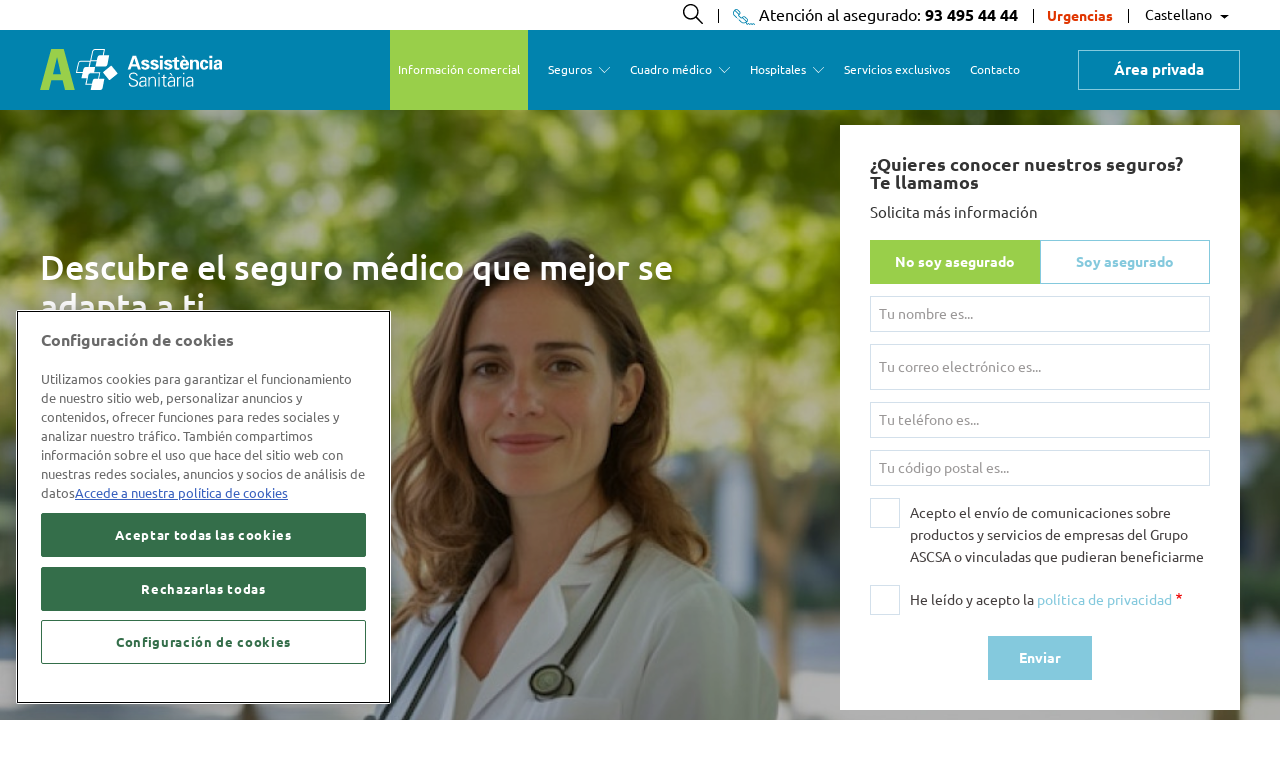

--- FILE ---
content_type: text/html; charset=UTF-8
request_url: https://www.asc.es/es?page=21
body_size: 14429
content:
<!DOCTYPE html>
<html lang="es" dir="ltr">
  <head>
    <meta charset="utf-8" />
<script>(function(w,d,s,l,i){w[l]=w[l]||[];w[l].push({'gtm.start':
new Date().getTime(),event:'gtm.js'});var f=d.getElementsByTagName(s)[0],
j=d.createElement(s),dl=l!='dataLayer'?'&amp;l='+l:'';j.async=true;j.src=
'https://www.googletagmanager.com/gtm.js?id='+i+dl;f.parentNode.insertBefore(j,f);
})(window,document,'script','dataLayer','GTM-TSV5Q5R');
</script>
<meta name="description" content="Descubre el seguro médico que mejor se adapta a ti" />
<meta name="keywords" content="seguro médico, seguros médicos" />
<link rel="canonical" href="https://www.asc.es/es" />
<link rel="shortlink" href="https://www.asc.es/es" />
<meta name="facebook-domain-verification" content="5qk4y0qkuaojcmhdwn7974wi6sg6fm" />
<meta name="MobileOptimized" content="width" />
<meta name="HandheldFriendly" content="true" />
<meta name="viewport" content="width=device-width, initial-scale=1.0" />
<script src="https://cdn.cookielaw.org/scripttemplates/otSDKStub.js" data-document-language="true" type="text/javascript" charset="UTF-8" data-domain-script="c3089592-530a-4b2b-a20e-2f4f1eefb333"></script>
<script type="text/javascript">
      function OptanonWrapper() { }
    </script>
<script type="application/ld+json">{
    "@context": "https://schema.org",
    "@graph": [
        {
            "@type": "Article",
            "@id": "https://www.asc.es/es/actualidad",
            "headline": "Inicio",
            "name": "Inicio",
            "about": [
                "seguro médico",
                "seguros médicos"
            ],
            "datePublished": "2021-01-04T13:03:06+0100",
            "dateModified": "2021-01-04T13:03:06+0100",
            "hasPart": {
                "@type": "SiteNavigationElement",
                "isAccessibleForFree": "True",
                "name": "Site navigation"
            },
            "publisher": {
                "@type": "NewsMediaOrganization",
                "@id": "Asc Team",
                "logo": {
                    "@type": "ImageObject",
                    "representativeOfPage": "True",
                    "url": "https://www.asc.es/themes/custom/global_theme/logo.svg",
                    "width": "182",
                    "height": "41"
                }
            }
        },
        {
            "@type": "MedicalOrganization",
            "additionalType": "InsuranceAgency",
            "@id": "https://www.asc.es",
            "description": "Seguros médicos y de salud de Assistència Sanitaria. Elegidos por los médicos como la mejor aseguradora médica.",
            "name": "Assistència Sanitària",
            "sameAs": "https://www.linkedin.com/company/assistencia-sanitaria/",
            "url": "https://www.asc.es",
            "telephone": "+34934954444",
            "contactPoint": {
                "@type": "ContactPoint",
                "telephone": "+34934954444",
                "email": "asc@asc.cat",
                "url": [
                    "https://www.google.com/maps/place/Assist%C3%A8ncia+Sanit%C3%A0ria/@41.3894708",
                    "2.138136",
                    "17z/data=!3m1!4b1!4m6!3m5!1s0x12a49878daf6218f:0xcc5cba057f4bde4a!8m2!3d41.3894669!4d2.1430069!16s%2Fg%2F12qgxpmwn?entry=ttu"
                ],
                "availableLanguage": [
                    "Catalan",
                    "Spanish",
                    "English"
                ],
                "contactType": "customer service",
                "areaServed": {
                    "@type": "City",
                    "name": "Barcelona"
                }
            },
            "image": {
                "@type": "ImageObject",
                "representativeOfPage": "True",
                "url": "https://www.asc.es/sites/asc/files/2024-04/num1.png",
                "width": "821",
                "height": "553"
            },
            "logo": {
                "@type": "ImageObject",
                "representativeOfPage": "True",
                "url": "https://www.asc.es/themes/custom/global_theme/logo.svg",
                "width": "182",
                "height": "41"
            },
            "address": {
                "@type": "PostalAddress",
                "streetAddress": [
                    "Av. de Josep Tarradellas",
                    "123",
                    "127"
                ],
                "addressLocality": "Distrito de Les Corts",
                "addressRegion": "Barcelona",
                "postalCode": "08029",
                "addressCountry": "Spain"
            },
            "brand": {
                "@type": "Brand",
                "name": "Assistència Sanitària",
                "url": "https://www.asc.es/"
            }
        }
    ]
}</script>
<link rel="icon" href="/themes/custom/global_theme/assets/images/favicon/favicon.png" type="image/png" />
<link rel="alternate" hreflang="es" href="https://www.asc.es/es" />
<link rel="alternate" hreflang="ca" href="https://www.asc.es/ca" />

    <title>Seguro médico de Assistència Sanitària</title>
    <link rel="stylesheet" media="all" href="/sites/asc/files/css/css_FIcNm3I0pxFPbPEFRDsCDy2bZWbzCwEoM9udTaEygfk.css?delta=0&amp;language=es&amp;theme=global_theme&amp;include=[base64]" />
<link rel="stylesheet" media="all" href="/sites/asc/files/css/css_cMHWmVZN62j8aXtX7yikYcg6DteTijUboJInDnPZMgE.css?delta=1&amp;language=es&amp;theme=global_theme&amp;include=[base64]" />

    <script type="application/json" data-drupal-selector="drupal-settings-json">{"path":{"baseUrl":"\/","pathPrefix":"es\/","currentPath":"node\/1","currentPathIsAdmin":false,"isFront":true,"currentLanguage":"es","currentQuery":{"page":"21"}},"pluralDelimiter":"\u0003","suppressDeprecationErrors":true,"ajaxPageState":{"libraries":"[base64]","theme":"global_theme","theme_token":null},"ajaxTrustedUrl":{"form_action_p_pvdeGsVG5zNF_XLGPTvYSKCf43t8qZYSwcfZl2uzM":true,"\/es\/node\/1?page=21\u0026ajax_form=1":true,"\/es\/search":true},"clientside_validation_jquery":{"validate_all_ajax_forms":2,"force_validate_on_blur":false,"force_html5_validation":false,"messages":{"required":"Este campo es obligatorio.","remote":"Please fix this field.","email":"Especifique una direcci\u00f3n de correo electr\u00f3nico v\u00e1lida, por favor.","url":"Please enter a valid URL.","date":"Please enter a valid date.","dateISO":"Please enter a valid date (ISO).","number":"Please enter a valid number.","digits":"Please enter only digits.","equalTo":"Please enter the same value again.","maxlength":"Please enter no more than {0} characters.","minlength":"Please enter at least {0} characters.","rangelength":"Please enter a value between {0} and {1} characters long.","range":"Please enter a value between {0} and {1}.","max":"Please enter a value less than or equal to {0}.","min":"Please enter a value greater than or equal to {0}.","step":"Please enter a multiple of {0}."}},"instana_eum":{"enabled":true,"api_key":"auF_XGdoRvqixsSS7uDeZw","reporting_url":"https:\/\/agent-acceptor.cecoel.com\/eum\/","track_pages":false,"track_admin":false,"advanced_settings":"ineum(\u0027meta\u0027, \u0027web\u0027, \u0027ASC\u0027);"},"user_type":"other","ajax":{"edit-submit":{"callback":"::ajaxSubmit","wrapper":"modal-we-call-you-wrapper","event":"mousedown","keypress":true,"prevent":"click","url":"\/es\/node\/1?page=21\u0026ajax_form=1","httpMethod":"POST","dialogType":"ajax","submit":{"_triggering_element_name":"op","_triggering_element_value":"Enviar"}},"edit-submit--4":{"wrapper":"professional-login-form-ajax-wrapper","callback":"::ajaxCallback","progress":{"type":"throbber"},"method":"replaceWith","disable-refocus":false,"event":"mousedown","keypress":true,"prevent":"click","url":"\/es\/node\/1?page=21\u0026ajax_form=1","httpMethod":"POST","dialogType":"ajax","submit":{"_triggering_element_name":"op","_triggering_element_value":"Entrar"}},"edit-submit--3":{"wrapper":"insured-login-form-ajax-wrapper","callback":"::ajaxCallback","progress":{"type":"throbber"},"method":"replaceWith","disable-refocus":false,"event":"mousedown","keypress":true,"prevent":"click","url":"\/es\/node\/1?page=21\u0026ajax_form=1","httpMethod":"POST","dialogType":"ajax","submit":{"_triggering_element_name":"op","_triggering_element_value":"Entrar"}}},"view_password":{"span_classes":"","showPasswordLabel":"Mostrar contrase\u00f1a","hidePasswordLabel":"Hide password","icon_exposed":"","icon_hidden":""},"search_api_autocomplete":{"search_content":{"auto_submit":true}},"googleMapsApiKey":"AIzaSyAfbqUorcHtwRJhZZCQXLw9bgaTm-RydWU","currentLanguage":"es","csp":{"nonce":"wLaToRgNw5Vk3oMgti4wVQ"},"user":{"uid":0,"permissionsHash":"b1c0fba18bcebbd2bfbaeecbae1cac8e668a1fae193d8b733715ca3400c4b05f"}}</script>
<script src="/sites/asc/files/languages/es_GObtb_A77RluwKdcVFKxqKVXqovw03ErngE6OuWsKFA.js?t9gheu"></script>
<script src="/core/misc/drupalSettingsLoader.js?v=10.4.5"></script>
<script src="/core/misc/drupal.js?v=10.4.5"></script>
<script src="/core/misc/drupal.init.js?v=10.4.5"></script>
<script src="/modules/contrib/instana_eum/js/instana_config.js?v=10.4.5"></script>
<script src="https://eum.instana.io/eum.min.js" defer crossorigin="anonymous"></script>


    <meta http-equiv="Cache-control" content="no-cache">

          <script type="text/javascript" src="/modules/contrib/seckit/js/seckit.document_write.js"></script>
        <link type="text/css" rel="stylesheet" id="seckit-clickjacking-no-body" media="all" href="/modules/contrib/seckit/css/seckit.no_body.css" />
        <!-- stop SecKit protection -->
        <noscript>
        <link type="text/css" rel="stylesheet" id="seckit-clickjacking-noscript-tag" media="all" href="/modules/contrib/seckit/css/seckit.noscript_tag.css" />
        <div id="seckit-noscript-tag">
          Sorry, you need to enable JavaScript to visit this website.
        </div>
        </noscript></head>

  <body class="site-asc path-frontpage page-node-type-front">
        <a href="#main-content" class="visually-hidden focusable skip-link">
      Pasar al contenido principal
    </a>
    <noscript><iframe src="https://www.googletagmanager.com/ns.html?id=GTM-TSV5Q5R" height="0" width="0" style="display:none;visibility:hidden;"></iframe>
</noscript>      <div class="dialog-off-canvas-main-canvas" data-off-canvas-main-canvas>
    <div class="layout-container ">

      <header class="header" role="banner">
        
  <div class="header__top">
    <div class="header__top__container">
      



<div class="views-exposed-form header-search" data-drupal-selector="views-exposed-form-search-content-page" id="block-header-search">
  
    

      <div class="dropdown">
      <button class="btn btn-search dropdown-toggle" type="button" id="dropdownSearch" data-toggle="dropdown" aria-haspopup="true" aria-expanded="true">
        <i class="icon-search"></i><span class="visually-hidden">Buscar</span>
      </button>
      <div class="dropdown-content" aria-labelledby="dropdownSearch">
        <div class="dropdown-content__container">
            <div class="dropdown-overlay"><span class="icon-close"></span></div>
            <form action="/es/search" method="get" id="views-exposed-form-search-content-page" accept-charset="UTF-8">
  <div class="form--inline clearfix">
  <div class="js-form-item form-item js-form-type-search-api-autocomplete form-type-search-api-autocomplete js-form-item-keys form-item-keys">
      <label for="edit-keys">Buscar</label>
        <input data-drupal-selector="edit-keys" data-search-api-autocomplete-search="search_content" class="form-autocomplete form-text" data-autocomplete-path="/es/search_api_autocomplete/search_content?display=page&amp;&amp;filter=keys" data-msg-maxlength="This field has a maximum length of 128." type="text" id="edit-keys" name="keys" value="" size="30" maxlength="128" />

        </div>
<div data-drupal-selector="edit-actions" class="form-actions js-form-wrapper form-wrapper" id="edit-actions--2"><input data-drupal-selector="edit-submit-search-content" type="submit" id="edit-submit-search-content" value="Buscar" class="button js-form-submit form-submit" />
</div>

</div>

</form>

        </div>
      </div>
    </div>
  </div>
<div id="block-header-extras" class="header-extras">
                          <div class="header-phone">
          <a href="tel:+3493 495 44 44"><span class="icon-phone"></span> <span class="display-xs">Atención al asegurado:</span> <strong>93 495 44 44</strong></a>
        </div>
          
    
    
        
                        <div class="header-link">
          <strong><a href="/es/atencion-urgente">Urgencias</a></strong>
        </div>
          
          </div>
<div id="block-dropdownlanguage" class="block block-dropdown-language block-dropdown-languagelanguage-interface">
  
    
        <div class="dropbutton-wrapper"><div class="dropbutton-widget"><ul class="dropdown-language-item dropbutton"><li class="es"><span class="language-link active-language">Castellano</span></li><li class="ca"><a href="/ca/node/1?page=21" class="language-link" hreflang="ca">Català</a></li></ul></div></div>
  </div>

    </div>
  </div>

      <div class="header__content">
          
  
        <a href="/es" title="Inicio" rel="home" class="header__logo">
      <img src="/themes/custom/global_theme/logo.svg" alt="Inicio" class="header__logo-image" loading="lazy"/>
          </a>
  


<div id="block-global-theme-header-login" role="form" class="header__login">
  
    

      <div class="dropdown-overlay"></div>
    <div class="dropdown dropdown--login">
      <button class="btn btn-login dropdown-toggle" type="button" id="dropdownLogin" data-toggle="dropdown" aria-haspopup="true" aria-expanded="true">
        Área privada      </button>
      <div class="dropdown-content" aria-labelledby="dropdownLogin">

        <div class="accordion accordion-tabs accordion-login" id="accordion-login">
          <ul id="tabs" class="tabs">
            <li class="tab active">
              <a role="button" class="tab-link">
                Asegurado              </a>
            </li>
            <li class="tab">
              <a role="button" class="tab-link collapsed">
                Profesional              </a>
            </li>
          </ul>

          <div class="tabContent show">
            <div id="insured-login-form-ajax-wrapper"><form data-drupal-selector="insured-login-form-id" class="pwd-see" action="/es?page=21" method="post" id="insured-login-form-id" accept-charset="UTF-8">
  <div class="js-form-item form-item js-form-type-textfield form-type-textfield js-form-item-username-insured form-item-username-insured">
      <label for="edit-username-insured" class="js-form-required form-required">Número de asegurado</label>
        <input placeholder="8 dígitos" maxlength="8" data-drupal-selector="edit-username-insured" data-msg-maxlength="Número de asegurado field has a maximum length of 128." data-msg-required="El campo Número de asegurado es obligatorio." type="text" id="edit-username-insured" name="username_insured" value="" size="60" class="form-text required" required="required" aria-required="true" />

        </div>
<div class="js-form-item form-item js-form-type-password form-type-password js-form-item-password form-item-password">
      <label for="edit-password--2" class="js-form-required form-required">Contraseña</label>
        <input data-drupal-selector="edit-password" data-msg-maxlength="Contraseña field has a maximum length of 128." data-msg-required="El campo Contraseña es obligatorio." type="password" id="edit-password--2" name="password" size="60" maxlength="128" class="form-text required" required="required" aria-required="true" />

        </div>
<div data-drupal-selector="edit-user-actions" id="edit-user-actions--2" class="js-form-wrapper form-wrapper"><div class="form-link"><a href="/es/user/register/insured" data-drupal-selector="edit-user-register" id="edit-user-register">Regístrate</a></div><div class="form-link"><a href="/es/user/password?user_type=insured" data-drupal-selector="edit-user-pass" id="edit-user-pass">Olvidé mi contraseña</a></div></div>
<input autocomplete="off" data-drupal-selector="form-fbtx6swrukfg5bhzzhbd3f2imnxggm37tnvwy9as8ns" type="hidden" name="form_build_id" value="form-fBtx6SwRukfG5BHZZhbD3f2iMnxggM37TnVWy9AS8ns" />
<input data-drupal-selector="edit-insured-login-form-id" type="hidden" name="form_id" value="insured_login_form_id" />
<div data-drupal-selector="edit-actions" class="form-actions js-form-wrapper form-wrapper" id="edit-actions--4"><input class="use-ajax-submit button js-form-submit form-submit" data-drupal-selector="edit-submit" type="submit" id="edit-submit--3" name="op" value="Entrar" />
</div>

</form>
</div>
          </div>
          <div class="tabContent hide">
            <div id="professional-login-form-ajax-wrapper"><form data-drupal-selector="professional-login-form-id" class="pwd-see" action="/es?page=21" method="post" id="professional-login-form-id" accept-charset="UTF-8">
  <div class="js-form-item form-item js-form-type-textfield form-type-textfield js-form-item-username-professional form-item-username-professional">
      <label for="edit-username-professional" class="js-form-required form-required">NIF/NIE</label>
        <input placeholder="9 dígitos, ejemplo 12345678A" maxlength="9" data-drupal-selector="edit-username-professional" data-msg-maxlength="NIF/NIE field has a maximum length of 128." data-msg-required="El campo NIF/NIE es obligatorio." type="text" id="edit-username-professional" name="username_professional" value="" size="60" class="form-text required" required="required" aria-required="true" />

        </div>
<div class="js-form-item form-item js-form-type-password form-type-password js-form-item-password form-item-password">
      <label for="edit-password--3" class="js-form-required form-required">Contraseña</label>
        <input data-drupal-selector="edit-password" data-msg-maxlength="Contraseña field has a maximum length of 128." data-msg-required="El campo Contraseña es obligatorio." type="password" id="edit-password--3" name="password" size="60" maxlength="128" class="form-text required" required="required" aria-required="true" />

        </div>
<div data-drupal-selector="edit-user-actions" id="edit-user-actions--3" class="js-form-wrapper form-wrapper"><div class="form-link"><a href="/es/user/register/professional" data-drupal-selector="edit-user-register" id="edit-user-register--2">Regístrate</a></div><div class="form-link"><a href="/es/user/password?user_type=professional" data-drupal-selector="edit-user-pass" id="edit-user-pass--2">Olvidé mi contraseña</a></div></div>
<input autocomplete="off" data-drupal-selector="form-k-yg05ceyk2ioewjzmlp35nk91rvnqxo4wp39roqb2a" type="hidden" name="form_build_id" value="form-k_Yg05CeYk2IoeWJzMlP35nk91rvnqxO4wp39ROQB2A" />
<input data-drupal-selector="edit-professional-login-form-id" type="hidden" name="form_id" value="professional_login_form_id" />
<div data-drupal-selector="edit-actions" class="form-actions js-form-wrapper form-wrapper" id="edit-actions--5"><input class="use-ajax-submit button js-form-submit form-submit" data-drupal-selector="edit-submit" type="submit" id="edit-submit--4" name="op" value="Entrar" />
</div>

</form>
</div>
          </div>
        </div>

      </div>
    </div>
  </div>


      </div>
    </header>

      
  <button class='nav-toggle' id='nav-toggle' role="button" aria-label="toggle">
    <span class="toggle-icon"></span>
    <span class="toggle-icon"></span>
    <span class="toggle-icon"></span>
  </button>
  <div class="nav-collapse">
    

<nav role="navigation" aria-labelledby="block-main-menu-menu" id="block-main-menu" class="block-main-menu main-menu navigation">
            
  <h2 class="visually-hidden" id="block-main-menu-menu">Main navigation</h2>
  

        
              <ul class="nav-menu menu-items menu-level-0">
                    <li class="menu-item">
        <a href="/es/mas-informacion" class="menu-item--button" data-drupal-link-system-path="webform/more_info">Información comercial</a>
              </li>
                <li class="menu-item dropdown">
        <span>Seguros</span>
                                <ul class="menu menu-level-1">
                    <li class="menu-item">
        <a href="/es/todos-nuestros-productos-particulares" data-drupal-link-system-path="node/30">Particulares</a>
              </li>
                <li class="menu-item">
        <a href="/es/seguro-empresas" data-drupal-link-system-path="node/98">Empresas</a>
              </li>
        </ul>
  
              </li>
                <li class="menu-item dropdown">
        <span>Cuadro médico</span>
                                <ul class="menu menu-level-1">
                    <li class="menu-item menu-item--collapsed">
        <a href="/es/especialidad-servicio" data-drupal-link-system-path="speciality-service">Médicos y centros</a>
              </li>
                <li class="menu-item">
        <a href="/es/atencion-urgente" data-drupal-link-system-path="node/117">Atención urgente</a>
              </li>
                <li class="menu-item">
        <a href="/es/assistencia" data-drupal-link-system-path="node/176">Assistència ON - Servicio de vídeoconsulta</a>
              </li>
                <li class="menu-item">
        <a href="/es/asistencia-resto-espana" data-drupal-link-system-path="node/94">Asistencia en el resto de España</a>
              </li>
                <li class="menu-item">
        <a href="/es/asistencia-extranjero" data-drupal-link-system-path="node/93">Asistencia en el extranjero</a>
              </li>
        </ul>
  
              </li>
                <li class="menu-item dropdown">
        <span>Hospitales</span>
                                <ul class="menu menu-level-1">
                    <li class="menu-item">
        <a href="/es/hospital-barcelona" data-drupal-link-system-path="node/32">Hospital de Barcelona</a>
              </li>
                <li class="menu-item menu-item--collapsed">
        <a href="/es/otros-centros-hospitalarios" data-drupal-link-system-path="other-hospitals">Centros hospitalarios</a>
              </li>
                <li class="menu-item">
        <a href="/es/psychiatric-hospitals" data-drupal-link-system-path="psychiatric-hospitals">Hospitales psiquiátricos</a>
              </li>
        </ul>
  
              </li>
                <li class="menu-item">
        <a href="/es/servicios-exclusivos" data-drupal-link-system-path="node/31">Servicios exclusivos</a>
              </li>
                <li class="menu-item">
        <a href="/es/contacto" data-drupal-link-system-path="node/105">Contacto</a>
              </li>
        </ul>
  


  </nav>

  </div>


        

    

      <div class="region region-highlighted">
    <div data-drupal-messages-fallback class="hidden"></div>

  </div>


    
  
  <main role="main">
    <a id="main-content" role="main" tabindex="-1"></a>
    <div class="layout-content">
        <div class="region region-content">
    <div id="block-global-theme-content" class="block block-system block-system-main-block">
  
    
      
<div class="node node--type-front node--view-mode-full">

  <h1 class="page-title visually-hidden">Inicio</h1>

  <div class="node__header">
          <div class="node__header__content">
        <div class="node__header__content__col">
          <div class="header-title">
  Descubre el seguro médico que mejor se adapta a ti
</div>
                      <div class="header-intro">
              
  <p>Nos ponemos en contacto contigo</p>
<a href="https://www.asc.es/es/todos-nuestros-productos-particulares" id rel target title>
<div class="media media-responsive media--type-image media--ckeditor">
  
      
    <img loading="lazy" src="/sites/asc/files/2025-05/button-home.jpg" width="218" height="40" alt="ver seguros de salud">



  </div>

</a>

<p>&nbsp;</p>

<p>&nbsp;</p>

<p>&nbsp;</p>

            </div>
                  </div>
        <div class="node__header__content__col">
          <div class="header-form">
                        <div class="form-title">¿Quieres conocer nuestros seguros?<br>Te llamamos</div>
            <div id="modal-we-call-you-wrapper"><form class="modal-we-call-you" data-drupal-selector="modal-we-call-you" action="/es?page=21" method="post" id="modal-we-call-you" accept-charset="UTF-8">
  <h3 data-drupal-selector="edit-help">Solicita más información</h3>
<div id="edit-user-type" class="form-radios"><div class="js-form-item form-item js-form-type-radio form-type-radio js-form-item-user-type form-item-user-type">
        <input data-drupal-selector="edit-user-type-no-insured" type="radio" id="edit-user-type-no-insured" name="user_type" value="no_insured" checked="checked" class="form-radio" />

        <label for="edit-user-type-no-insured" class="option"><span class="button button--invert">No soy asegurado</span></label>
      </div>
<div class="js-form-item form-item js-form-type-radio form-type-radio js-form-item-user-type form-item-user-type">
        <input data-drupal-selector="edit-user-type-insured" type="radio" id="edit-user-type-insured" name="user_type" value="insured" class="form-radio" />

        <label for="edit-user-type-insured" class="option"><a class="use-ajax button button--invert" data-dialog-options="{&quot;width&quot;:600, &quot;dialogClass&quot;: &quot;modal-dialog modal-dialog--login&quot;}" data-dialog-type="modal" href="/user/global-login?consulta=1">Soy asegurado</a></label>
      </div>
</div>
<div class="js-form-item form-item js-form-type-textfield form-type-textfield js-form-item-name form-item-name form-no-label">
      <label for="edit-name" class="visually-hidden js-form-required form-required">Nombre</label>
        <input data-drupal-selector="edit-name" data-msg-maxlength="Nombre field has a maximum length of 128." data-msg-required="El campo Nombre es obligatorio." type="text" id="edit-name" name="name" value="" size="60" maxlength="128" placeholder="Tu nombre es..." class="form-text required" required="required" aria-required="true" />

        </div>
<div class="js-form-item form-item js-form-type-email form-type-email js-form-item-email form-item-email form-no-label">
      <label for="edit-email" class="visually-hidden js-form-required form-required">Correo electrónico</label>
        <input data-drupal-selector="edit-email" data-msg-email="Correo electrónico no contiene un email válido." data-msg-maxlength="Correo electrónico field has a maximum length of 254." data-msg-required="El campo Correo electrónico es obligatorio." type="email" id="edit-email" name="email" value="" size="60" maxlength="254" placeholder="Tu correo electrónico es..." class="form-email required" required="required" aria-required="true" />

        </div>
<div class="js-form-item form-item js-form-type-tel form-type-tel js-form-item-phone form-item-phone form-no-label">
      <label for="edit-phone" class="visually-hidden js-form-required form-required">Teléfono</label>
        <input data-drupal-selector="edit-phone" data-msg-maxlength="Teléfono field has a maximum length of 128." data-msg-required="El campo Teléfono es obligatorio." type="tel" id="edit-phone" name="phone" value="" size="30" maxlength="128" placeholder="Tu teléfono es..." class="form-tel required" required="required" aria-required="true" />

        </div>
<div class="js-form-item form-item js-form-type-textfield form-type-textfield js-form-item-postal-code form-item-postal-code form-no-label">
      <label for="edit-postal-code" class="visually-hidden js-form-required form-required">Código postal</label>
        <input data-drupal-selector="edit-postal-code" data-msg-maxlength="Código postal field has a maximum length of 128." data-msg-required="El campo Código postal es obligatorio." type="text" id="edit-postal-code" name="postal_code" value="" size="60" maxlength="128" placeholder="Tu código postal es..." class="form-text required" required="required" aria-required="true" />

        </div>
<div class="js-form-item form-item js-form-type-checkbox form-type-checkbox js-form-item-accept-ads form-item-accept-ads">
        <input data-drupal-selector="edit-accept-ads" type="checkbox" id="edit-accept-ads" name="accept_ads" value="1" class="form-checkbox" />

        <label for="edit-accept-ads" class="option">Acepto el envío de comunicaciones sobre productos y servicios de empresas del Grupo ASCSA o vinculadas que pudieran beneficiarme</label>
      </div>
<div class="js-form-item form-item js-form-type-checkbox form-type-checkbox js-form-item-accept-privacy form-item-accept-privacy">
        <input class="input-politica-privacidad form-checkbox required" data-drupal-selector="edit-accept-privacy" data-msg-required="El campo He leído y acepto la política de privacidad es obligatorio." type="checkbox" id="edit-accept-privacy" name="accept_privacy" value="1" required="required" aria-required="true" />

        <label for="edit-accept-privacy" class="option js-form-required form-required">He leído y acepto la <a href="/es/node/96" target="_blank">política de privacidad</a></label>
      </div>
<input autocomplete="off" data-drupal-selector="form-n2m6gariyfsjj7nbphy2-pn6ko7hvnx0bfuf9rjs4i" type="hidden" name="form_build_id" value="form-N2M6GarIyFSjJ7nBpHy2_-Pn6Ko7hvNX0Bfuf9rjs4I" />
<input data-drupal-selector="edit-modal-we-call-you" type="hidden" name="form_id" value="modal_we_call_you" />


                      <div  data-drupal-selector="edit-captcha" class="captcha captcha-type-challenge--turnstile">
                  <div class="captcha__element">
            <input data-drupal-selector="edit-captcha-sid" type="hidden" name="captcha_sid" value="19790712" />
<input data-drupal-selector="edit-captcha-token" type="hidden" name="captcha_token" value="ML3l_CIcfUVsBs_QXi6_lKhPwNWVQbvQHyPEK5hlbh8" />
<input data-drupal-selector="edit-captcha-response" type="hidden" name="captcha_response" value="Turnstile no captcha" />
<div class="cf-turnstile" data-sitekey="0x4AAAAAAAf4K-J0CDplg6I2" data-theme="auto" data-size="normal" data-language="auto" data-retry="auto" interval="8000" data-appearance="interaction-only"></div><input data-drupal-selector="edit-captcha-cacheable" type="hidden" name="captcha_cacheable" value="1" />

          </div>
                        </div>
            <div data-drupal-selector="edit-actions" class="form-actions js-form-wrapper form-wrapper" id="edit-actions"><input data-drupal-selector="edit-submit" type="submit" id="edit-submit" name="op" value="Enviar" class="button js-form-submit form-submit" />
</div>

</form>
</div>
                      </div>
        </div>
      </div>
      <div class="node__header__media">
        
  <div class="media media--type-image">
  
      
      <picture>
                  <source srcset="/sites/asc/files/styles/page_header_lg/public/2025-03/assistencia_sanitaria_la_dels_metges.jpg?h=309ab3da&amp;itok=snkgQntI 1x" media="all and (min-width: 1200px)" type="image/jpeg" width="1440" height="480"/>
              <source srcset="/sites/asc/files/styles/page_header_sm/public/2025-03/assistencia_sanitaria_la_dels_metges.jpg?h=309ab3da&amp;itok=6dNzkGZI 1x" media="all and (min-width: 768px)" type="image/jpeg" width="1200" height="400"/>
              <source srcset="/sites/asc/files/styles/page_header_xs/public/2025-03/assistencia_sanitaria_la_dels_metges.jpg?h=309ab3da&amp;itok=VQuCF8Kw 1x" media="all and (min-width: 480px)" type="image/jpeg" width="768" height="480"/>
                  <img loading="eager" width="480" height="480" src="/sites/asc/files/styles/page_header_fallback/public/2025-03/assistencia_sanitaria_la_dels_metges.jpg?h=309ab3da&amp;itok=7bBnP_ZE" alt="Assistència Sanitària La dels metges" />

  </picture>



  </div>


      </div>
      </div>

  <div class="node__content">
    <div class="content page-content">
                    <!--<div class="video-christmas">
          <div class="video-christmas__content">
            <div class="video-christmas__media">
              <div class="embed-responsive embed-responsive-16by9">
                <iframe class="media-oembed-content" width="560" height="315" src="https://www.youtube-nocookie.com/embed/lofpmzV-kII?si=RJj_sEiPka6laFOm" title="YouTube video player" frameborder="0" allow="accelerometer; autoplay; clipboard-write; encrypted-media; gyroscope; picture-in-picture; web-share" allowfullscreen></iframe>
              </div>
            </div>
          </div>
        </div>-->
      
                
<div class="feat-icons">
    <div class="feat-icons__content">
                                <div class="feat-icons__item">
                            <a href="/es/todos-nuestros-productos-particulares" class="item-link">
                    <div class="item-icon">
  <div class="media media--type-icon media--minimum">
  
      
    <img loading="lazy" src="/sites/asc/files/2025-03/medicos_1.svg" alt="médicos" />



  </div>

</div>
                    <div class="item-text"><span class="txt-normal"></span> <span class="txt-bold">
  Seguros médicos
</span></div>
                </a>
                    </div>
    
                                <div class="feat-icons__item">
                            <a href="/es/mas-informacion" class="item-link">
                    <div class="item-icon">
  <div class="media media--type-icon media--minimum">
  
      
    <img loading="lazy" src="/sites/asc/files/2025-03/informacion_3.svg" alt="información seguros médicos" />



  </div>

</div>
                    <div class="item-text"><span class="txt-normal">
  Más información
</span> <span class="txt-bold">
  de nuestros seguros médicos
</span></div>
                </a>
                    </div>
    
                                <div class="feat-icons__item">
                            <a href="/es/atencion-urgente" class="item-link">
                    <div class="item-icon">
  <div class="media media--type-icon media--minimum">
  
      
    <img loading="lazy" src="/sites/asc/files/2025-03/urgencias_2.svg" alt="SUD servicio de urgencias domiciliarias" />



  </div>

</div>
                    <div class="item-text"><span class="txt-normal">
  Servicio de Urgencias Domiciliarias (SUD)
</span> <span class="txt-bold">
  93 280 33 66
</span></div>
                </a>
                    </div>
    
                                <div class="feat-icons__item">
                            <a href="tel:+34934954444" class="item-link">
                    <div class="item-icon">
  <div class="media media--type-icon media--minimum">
  
      
    <img loading="lazy" src="/sites/asc/files/2025-03/telefono_4.svg" alt="telefono" />



  </div>

</div>
                    <div class="item-text"><span class="txt-normal">
  Si eres asegurado puedes llamar
</span> <span class="txt-bold">
  al 93 495 44 44
</span></div>
                </a>
                    </div>
    
            </div>
</div>


            
<div class="feat-arrows">
    <div class="feat-arrows__content">
                                <div class="feat-arrows__item">
            <a href="/es/especialidad-servicio" class="item-link">
                <div class="item-icon"><span class="icon-arrow"></span></div>
                <div class="item-text"><span class="txt-bold">
  Cuadro médico
</span> <span class="txt-normal">
  Búsqueda de facultativo
</span></div>
            </a>
        </div>
    
                                <div class="feat-arrows__item">
            <a href="/es/otros-centros-hospitalarios" class="item-link">
                <div class="item-icon"><span class="icon-arrow"></span></div>
                <div class="item-text"><span class="txt-bold">
  Centros hospitalarios
</span> <span class="txt-normal">
  Búsqueda de centros
</span></div>
            </a>
        </div>
    
            </div>
</div>


            
      

                  

              
      
<div class="banner-related">
    <div class="banner-related__content">
        <div class="title visually-hidden">Medicina real en un mundo digital</div>
        <div class="text">
  <div class="media media-responsive media--type-image media--ckeditor">
  
      
    <img loading="lazy" src="/sites/asc/files/2024-09/as_banner_2024_medicina_real_cast_5000_medicos.png" width="660" height="366" alt="medicina real">



  </div>

</div>
        <div class="link">
            <a href="/es/medicina-real-en-un-mundo-digital" class="button">Nueva campaña</a>
                    </div>
    </div>
    <div class="banner-related__media">
                    
  <div class="media media--type-image media--banner">
  
      
      <picture>
                  <source srcset="/sites/asc/files/styles/banner_sm/public/2024-09/v5.jpg?h=377aef3f&amp;itok=L8izlgF- 1x" media="all and (min-width: 768px)" type="image/jpeg" width="1440" height="480"/>
                  <img loading="eager" width="480" height="550" src="/sites/asc/files/styles/banner_fallback/public/2024-09/v5.jpg?h=377aef3f&amp;itok=pZHrFoU3" alt="medicina real" />

  </picture>



  </div>


            </div>
</div>


        
<div class="grid-banners">
  <div class="grid-banners__items">
          
    
      <div class="grid-banners__item grid-banners__item--size-3 grid-banners__item--color-1">
      <div class="grid-banners__item__media">
                        <div class="media media--type-image media--banner-grid">
  
      
      <picture>
                  <source srcset="/sites/asc/files/styles/banner_grid_md/public/2025-03/porque_as.jpg?h=17e34e60&amp;itok=iX22YIIq 1x" media="all and (min-width: 992px)" type="image/jpeg" width="800" height="400"/>
                  <img loading="eager" width="800" height="600" src="/sites/asc/files/styles/banner_grid_fallback/public/2025-03/porque_as.jpg?h=17e34e60&amp;itok=UcwbWczs" alt="Assistència Sanitària" />

  </picture>



  </div>

      </div>
      <div class="grid-banners__item__content">
        <a href="https://www.asc.es/es/que-assistencia-sanitaria" class="item-link">
          <div class="item-icon"><span class="icon-arrow"></span> Más información</div>
          <div class="item-title">¿Por qué Assistència Sanitària?</div>
          <div class="item-text">
  <p>Porque es la aseguradora médica de los médicos.</p>
</div>
        </a>
        <div class="item-bg"></div>
      </div>
    </div>
  
          
    
      <div class="grid-banners__item grid-banners__item--size-3 grid-banners__item--color-1">
      <div class="grid-banners__item__media">
                        <div class="media media--type-image media--banner-grid">
  
      
      <picture>
                  <source srcset="/sites/asc/files/styles/banner_grid_md/public/2025-03/sud_banner_v2.jpg?h=ef6fa2cf&amp;itok=pksGZORQ 1x" media="all and (min-width: 992px)" type="image/jpeg" width="800" height="400"/>
                  <img loading="eager" width="800" height="600" src="/sites/asc/files/styles/banner_grid_fallback/public/2025-03/sud_banner_v2.jpg?h=ef6fa2cf&amp;itok=0u2DL9qZ" alt="SUD" />

  </picture>



  </div>

      </div>
      <div class="grid-banners__item__content">
        <a href="https://www.asc.es/es/atencion-urgente" class="item-link">
          <div class="item-icon"><span class="icon-arrow"></span> Más información</div>
          <div class="item-title">Un médico en tu casa siempre que lo necesites</div>
          <div class="item-text">
  <p>Descubre el<strong> Servicio de Urgencias Domiciliarias (SUD)</strong> de Assistència Sanitària.</p>
</div>
        </a>
        <div class="item-bg"></div>
      </div>
    </div>
  
          
    
      <div class="grid-banners__item grid-banners__item--size-3 grid-banners__item--color-1">
      <div class="grid-banners__item__media">
                        <div class="media media--type-image media--banner-grid">
  
      
      <picture>
                  <source srcset="/sites/asc/files/styles/banner_grid_md/public/2025-03/assistencia_on.jpg?h=f7272ecf&amp;itok=t2zDuKMF 1x" media="all and (min-width: 992px)" type="image/jpeg" width="800" height="400"/>
                  <img loading="eager" width="800" height="600" src="/sites/asc/files/styles/banner_grid_fallback/public/2025-03/assistencia_on.jpg?h=f7272ecf&amp;itok=tPFMC1WD" alt="Assistència ON" />

  </picture>



  </div>

      </div>
      <div class="grid-banners__item__content">
        <a href="https://www.asc.es/es/assistencia" class="item-link">
          <div class="item-icon"><span class="icon-arrow"></span> Más información</div>
          <div class="item-title">Servicio de videoconsulta</div>
          <div class="item-text">
  <p><strong>Te cuidamos allí donde estés.</strong>&nbsp;Atención médica presencial con más de 5.000 médicos. Y ahora, también, atención digital.</p>

<div class="media media-responsive media--type-image media--ckeditor">
  
      
    <img loading="lazy" src="/sites/asc/files/2025-03/logo_assistencia_on.png" width="250" height="54" alt="Assistència ON">



  </div>

</div>
        </a>
        <div class="item-bg"></div>
      </div>
    </div>
  
          
    
      <div class="grid-banners__item grid-banners__item--size-2 grid-banners__item--color-1">
      <div class="grid-banners__item__media">
                        <div class="media media--type-image media--banner-grid">
  
      
      <picture>
                  <source srcset="/sites/asc/files/styles/banner_grid_md/public/2025-12/assisport_hivern_0.jpg?h=aaa3918c&amp;itok=sjOorE8P 1x" media="all and (min-width: 992px)" type="image/jpeg" width="800" height="400"/>
                  <img loading="eager" width="800" height="600" src="/sites/asc/files/styles/banner_grid_fallback/public/2025-12/assisport_hivern_0.jpg?h=aaa3918c&amp;itok=62UxR0S-" alt="Assisport hivern" />

  </picture>



  </div>

      </div>
      <div class="grid-banners__item__content">
        <a href="https://www.asc.es/es/assisport" class="item-link">
          <div class="item-icon"><span class="icon-arrow"></span> Más información</div>
          <div class="item-title">Centro de medicina del deporte de Assistència Sanitària</div>
          <div class="item-text">
  <p>Optimiza tus capacidades físicas en la práctica del deporte de forma adecuada y segura.</p>

<div class="media media-responsive media--type-image media--ckeditor">
  
      
    <img loading="lazy" src="/sites/asc/files/2025-03/logo_assisport.png" width="206" height="90" alt="Assisport">



  </div>

</div>
        </a>
        <div class="item-bg"></div>
      </div>
    </div>
  
          
    
      <div class="grid-banners__item grid-banners__item--size-3 grid-banners__item--color-1">
      <div class="grid-banners__item__media">
                        <div class="media media--type-image media--banner-grid">
  
      
      <picture>
                  <source srcset="/sites/asc/files/styles/banner_grid_md/public/2025-03/assissenior_mas_altura_1.jpg?h=a3dd20d3&amp;itok=R4XOdj0c 1x" media="all and (min-width: 992px)" type="image/jpeg" width="800" height="400"/>
                  <img loading="eager" width="800" height="600" src="/sites/asc/files/styles/banner_grid_fallback/public/2025-03/assissenior_mas_altura_1.jpg?h=a3dd20d3&amp;itok=vT4iibbn" alt="Assissenior" />

  </picture>



  </div>

      </div>
      <div class="grid-banners__item__content">
        <a href="https://www.asc.es/es/assissenior" class="item-link">
          <div class="item-icon"><span class="icon-arrow"></span> Más información</div>
          <div class="item-title">Atención continuada para personas a partir de 75 años</div>
          <div class="item-text">
  <div class="media media-responsive media--type-image media--ckeditor">
  
      
    <img loading="lazy" src="/sites/asc/files/2025-03/logo_assissenior.png" width="206" height="52" alt="Assissenior">



  </div>

</div>
        </a>
        <div class="item-bg"></div>
      </div>
    </div>
  
          
    
      <div class="grid-banners__item grid-banners__item--size-2 grid-banners__item--color-1">
      <div class="grid-banners__item__media">
                        <div class="media media--type-image media--banner-grid">
  
      
      <picture>
                  <source srcset="/sites/asc/files/styles/banner_grid_md/public/2025-03/nutri.png?h=ead7abad&amp;itok=M7c54QYK 1x" media="all and (min-width: 992px)" type="image/png" width="800" height="400"/>
                  <img loading="eager" width="800" height="600" src="/sites/asc/files/styles/banner_grid_fallback/public/2025-03/nutri.png?h=ead7abad&amp;itok=WEnnACn2" alt="nutrición" />

  </picture>



  </div>

      </div>
      <div class="grid-banners__item__content">
        <a href="https://www.asc.es/es/servicio-nutricion" class="item-link">
          <div class="item-icon"><span class="icon-arrow"></span> Empieza tu cambio ahora</div>
          <div class="item-title">Nuevo servicio de nutrición y coaching nutricional</div>
          <div class="item-text">
  <p>Servicio abierto a toda la ciudadanía y&nbsp;<strong>con un 20% de descuento</strong>&nbsp;para nuestros asegurados.</p>

<div class="media media-responsive media--type-image media--ckeditor">
  
      
    <img loading="lazy" src="/sites/asc/files/2025-03/20_descuento.png" width="255" height="40" alt="descuento">



  </div>

</div>
        </a>
        <div class="item-bg"></div>
      </div>
    </div>
  
          
    
      <div class="grid-banners__item grid-banners__item--size-3 grid-banners__item--color-1">
      <div class="grid-banners__item__media">
                        <div class="media media--type-image media--banner-grid">
  
      
      <picture>
                  <source srcset="/sites/asc/files/styles/banner_grid_md/public/2023-03/rsc-1800-ancho-_0.jpg?h=4362216e&amp;itok=W4kXnOwh 1x" media="all and (min-width: 992px)" type="image/jpeg" width="800" height="400"/>
                  <img loading="eager" width="800" height="600" src="/sites/asc/files/styles/banner_grid_fallback/public/2023-03/rsc-1800-ancho-_0.jpg?h=4362216e&amp;itok=FCgUihST" alt="RSC AS" />

  </picture>



  </div>

      </div>
      <div class="grid-banners__item__content">
        <a href="/es/assistencia-sanitaria-responsabilidad-social-corporativa" class="item-link">
          <div class="item-icon"><span class="icon-arrow"></span> Más información</div>
          <div class="item-title">Assistència Sanitària desarrolla acciones diversas de responsabilidad social corporativa</div>
          <div class="item-text"></div>
        </a>
        <div class="item-bg"></div>
      </div>
    </div>
  
          
    
      <div class="grid-banners__item grid-banners__item--size-1 grid-banners__item--color-1">
      <div class="grid-banners__item__media">
                        <div class="media media--type-image media--banner-grid">
  
      
      <picture>
                  <source srcset="/sites/asc/files/styles/banner_grid_md/public/2025-03/banner_assislahb_2_0.jpg?h=dfe13262&amp;itok=Wzg0oqqG 1x" media="all and (min-width: 992px)" type="image/jpeg" width="800" height="400"/>
                  <img loading="eager" width="800" height="600" src="/sites/asc/files/styles/banner_grid_fallback/public/2025-03/banner_assislahb_2_0.jpg?h=dfe13262&amp;itok=xF3fjIAD" alt="Assislahb" />

  </picture>



  </div>

      </div>
      <div class="grid-banners__item__content">
        <a href="https://www.assislahb.es/es" class="item-link">
          <div class="item-icon"><span class="icon-arrow"></span> Puntos de extracción</div>
          <div class="item-title">El nuevo Laboratorio clínico del Hospital de Barcelona</div>
          <div class="item-text">
  <p>Encuentra aquí los nuevos puntos de extracción:</p>

<div class="media media-responsive media--type-image media--ckeditor">
  
      
    <img loading="lazy" src="/sites/asc/files/2025-03/banner_assislahb_3.png" width="220" height="59" alt="AssislaHB">



  </div>

</div>
        </a>
        <div class="item-bg"></div>
      </div>
    </div>
  
          
    
      <div class="grid-banners__item grid-banners__item--size-1 grid-banners__item--color-1">
      <div class="grid-banners__item__media">
                        <div class="media media--type-image media--banner-grid">
  
      
      <picture>
                  <source srcset="/sites/asc/files/styles/banner_grid_md/public/2025-02/banner_becas_2025_optimizado.png?h=5dabf909&amp;itok=R68bkIVM 1x" media="all and (min-width: 992px)" type="image/png" width="800" height="400"/>
                  <img loading="eager" width="800" height="600" src="/sites/asc/files/styles/banner_grid_fallback/public/2025-02/banner_becas_2025_optimizado.png?h=5dabf909&amp;itok=Il3UuqBI" alt="becas 2025" />

  </picture>



  </div>

      </div>
      <div class="grid-banners__item__content">
        <a href="/es/programa-becas-profesionales-salud" class="item-link">
          <div class="item-icon"><span class="icon-arrow"></span> Más información</div>
          <div class="item-title">Programa de Becas ASSISTÈNCIA SANITÀRIA para profesionales de la salud 17ª EDICIÓN – Curso 2024-25</div>
          <div class="item-text"></div>
        </a>
        <div class="item-bg"></div>
      </div>
    </div>
  
      </div>
</div>


                  <div class="banner-app">
            <div class="banner-app__content">
              <div class="title">
                <a href="/es/descargate-nueva-app">
  Descárgate la nueva App
</a></div>
              <div class="text">
  <p>Todas las ventajas de Assistència Sanitària en tu móvil</p>
</div>
              <div class="links">
                <a href="https://play.google.com/store/apps/details?id=assistencia.sanitaria.asc&amp;hl=es&amp;gl=US" class="button btn-google" target="_blank"><span class="icon-google"></span>Google Play</a>
                <a href="https://apps.apple.com/es/app/assist%C3%A8ncia-online/id1302142414?l=ca" class="button btn-apple" target="_blank"><span class="icon-apple"></span>App Store</a>
              </div>
            </div>
          </div>
        
                  
          <div class="banner-partner">
            <div class="banner-partner__media">
              
  <div class="media media--type-image media--banner-partner">
  
      
      <picture>
                  <source srcset="/sites/asc/files/styles/banner_partner_sm/public/2025-09/fcb_2025_as_0.png?h=52ff39e3&amp;itok=50Xwrn4d 1x" media="all and (min-width: 768px)" type="image/png" width="950" height="400"/>
                  <img loading="eager" width="768" height="400" src="/sites/asc/files/styles/banner_partner_fallback/public/2025-09/fcb_2025_as_0.png?h=52ff39e3&amp;itok=eRmOvybn" alt="FCB 2025" />

  </picture>



  </div>


            </div>
            <div class="banner-partner__content">
              <div class="title">
  Assistència Sanitària, el partner médico oficial del Futbol Club Barcelona
</div>
            </div>
          </div>
        
                  
          <div class="feat-articles">
            <div class="feat-articles__header">
              <div class="title">
                <h2 class="block-title"><a href="/es/actualidad">Actualidad</a></h2>
              </div>
              <a href="/es/actualidad" class="more-link">Ver más actualidad</a>
            </div>
            <div class="feat-articles__content">
              <div class="articles-list">
                <div class="articles-list__items">
                                      <div class="articles-list__item">
<article class="node node--type-article node--view-mode-teaser">

    <div class="node__content">
        <div class="node-media">
                            
    <a href="/es/como-prevenir-accidentes-domesticos-y-cuidar-tu-salud" hreflang="es"><img loading="lazy" src="/sites/asc/files/styles/article_teaser/public/2026-01/accidents_domestics.png?h=5cd225e8&amp;itok=Ql5la9za" width="440" height="315" alt="accidents domestics" class="image-style-article-teaser" />

</a>


                    </div>
        <div class="node-category">
  Noticia
</div>
        <h2 class="node-title">
                            <a href="/es/como-prevenir-accidentes-domesticos-y-cuidar-tu-salud" rel="bookmark">Cómo prevenir los accidentes domésticos y cuidar tu salud</a>
                    </h2>
        <div class="node-meta">
            <div class="time">
                                14/01/2026 - 17:30
            </div>
        </div>
        <div class="node-body">
            Los accidentes domésticos representan una amenaza silenciosa para la salud de muchas personas, especialmente con la edad. Estos consejos pueden ayudarte a convertir tu hogar en un entorno seguro y saludable.
        </div>
    </div>

</article>
</div>
                                      <div class="articles-list__item">
<article class="node node--type-article node--view-mode-teaser">

    <div class="node__content">
        <div class="node-media">
                            
    <a href="/es/5-mini-retos-comenzar-ano-mas-salud-y-bienestar" hreflang="es"><img loading="lazy" src="/sites/asc/files/styles/article_teaser/public/2025-12/5_reptes_millor_salut_2025.jpg?h=bda00f9a&amp;itok=5sofKAxx" width="440" height="315" alt="5 reptes 2025" class="image-style-article-teaser" />

</a>


                    </div>
        <div class="node-category">
  Noticia
</div>
        <h2 class="node-title">
                            <a href="/es/5-mini-retos-comenzar-ano-mas-salud-y-bienestar" rel="bookmark">5 mini retos para comenzar el año con más salud y bienestar</a>
                    </h2>
        <div class="node-meta">
            <div class="time">
                                04/12/2025 - 10:56
            </div>
        </div>
        <div class="node-body">
            Estrenar el año es una oportunidad perfecta para introducir pequeños cambios que te permitan vivir con más energía y salud. Estos mini retos para comenzar el año con más salud y bienestar son sencillos, realistas y pensados para que los puedas incorporar sin complicaciones, con el acompañamiento y soporte que Assistència Sanitària te ofrece en todo momento.
        </div>
    </div>

</article>
</div>
                                      <div class="articles-list__item">
<article class="node node--type-article node--view-mode-teaser">

    <div class="node__content">
        <div class="node-media">
                            
    <a href="/es/delante-cualquier-otra-entidad-2025-medicos-vuelven-elegir-assistencia-sanitaria" hreflang="es"><img loading="lazy" src="/sites/asc/files/styles/article_teaser/public/2025-12/la_millor_segons_els_metges.png?h=111de37a&amp;itok=PIDBMjKI" width="440" height="315" alt="La millor segons els metges" class="image-style-article-teaser" />

</a>


                    </div>
        <div class="node-category">
  Noticia
</div>
        <h2 class="node-title">
                            <a href="/es/delante-cualquier-otra-entidad-2025-medicos-vuelven-elegir-assistencia-sanitaria" rel="bookmark">Por delante de cualquier otra entidad, en 2025 los médicos vuelven a elegir Assistència Sanitària</a>
                    </h2>
        <div class="node-meta">
            <div class="time">
                                01/12/2025 - 17:04
            </div>
        </div>
        <div class="node-body">
            La encuesta del Consejo de Colegios de Médicos sobre los profesionales de la medicina privada sitúa, por décimo año consecutivo, a Assistència Sanitària como la entidad mejor valorada. El informe revela un sector satisfecho con la autonomía que ofrece la medicina privada, pero crítico con las retribuciones y la relación con las demás aseguradoras.
        </div>
    </div>

</article>
</div>
                                  </div>
              </div>
            </div>
          </div>
              
      
      
            
      
    </div>
  </div>
</div>

  </div>

  </div>

    </div>
    
    
  </main>

            <footer role="contentinfo">
        

<footer class="footer " role="contentinfo">
  <div class="footer__top">
    <div class="footer__top__container">
      <div class="footer__top__row">
        <div class="footer__info">
          <div class="block-title">Assistència Sanitària</div>
                                <p>Av. Josep Tarradellas, 123-127<br />
08029 Barcelona</p>
                    <p>
                                                        <a href="tel:+3493 495 44 44" class="telephone">93 495 44 44</a><br />
              
                                            <a href="mailto:asc@asc.cat">asc@asc.cat</a><br />
              
              
              <a href="/es/custom-modal/we-call-you-footer" class="use-ajax" data-dialog-type="modal" data-dialog-options="{&quot;width&quot;:600,&quot;dialogClass&quot;:&quot;modal-dialog modal-dialog--we-call-you&quot;}">¿Te llamamos?</a>

              <ul class="social">
                <li><a href="https://youtube.com/@AssistenciaSanitaria" target="_blank" rel="nofollow" class="social-link social-link--youtube">YouTube</a></li>
                <li><a href="https://es.linkedin.com/company/assistencia-sanitaria" target="_blank" rel=”nofollow” class="social-link social-link--linkedin">LinkedIn</a></li>
              </ul>
            
                      </p>

                  </div>
                <div class="footer__menus">
                                    <div class="footer__menu">
                <div class="block-title">
                                      ¿Te ayudamos?                                  </div>
                
              <ul class="menu">
                    <li class="menu-item">
        <a href="/es/asistencia-resto-espana" data-drupal-link-system-path="node/94">Asistencia en España</a>
              </li>
                <li class="menu-item">
        <a href="/es/asistencia-extranjero" data-drupal-link-system-path="node/93">Asistencia en el extranjero</a>
              </li>
        </ul>
  


              </div>
                                            <div class="footer__menu">
              <div class="block-title">Webs relacionadas</div>
              
              <ul class="menu">
                    <li class="menu-item">
        <a href="/es/webs-relacionadas" data-drupal-link-system-path="node/471">Información general</a>
              </li>
                <li class="menu-item">
        <a href="https://www.scias.com/es" target="_blank">SCIAS</a>
              </li>
                <li class="menu-item">
        <a href="https://www.hospitaldebarcelona.cat/es">Hospital de Barcelona (SCIAS)</a>
              </li>
                <li class="menu-item">
        <a href="https://clubdoctorespriu.cat/es/">Montepío</a>
              </li>
                <li class="menu-item">
        <a href="/es/autogestio-sanitaria" data-drupal-link-system-path="node/128">Autogestió Sanitària</a>
              </li>
                <li class="menu-item">
        <a href="https://www.fundacionespriu.coop/es" target="_blank">Fundación Espriu</a>
              </li>
                <li class="menu-item">
        <a href="https://gravida.com/" target="_blank">Gravida (CIRHAB)</a>
              </li>
        </ul>
  


            </div>
                                <div class="footer__menu">
              <div class="block-title">
                                  Sobre Assistencia Sanitaria                              </div>
              
              <ul class="menu">
                    <li class="menu-item">
        <a href="/es/que-assistencia-sanitaria" data-drupal-link-system-path="node/34">¿Por qué Assistència Sanitària?</a>
              </li>
                <li class="menu-item">
        <a href="/es/actualidad?field_article_type_target_id%5B15%5D=15" data-drupal-link-query="{&quot;field_article_type_target_id&quot;:{&quot;15&quot;:&quot;15&quot;}}" data-drupal-link-system-path="node/4">Información Corporativa</a>
              </li>
                <li class="menu-item">
        <a href="/es/preguntas-frecuentes" data-drupal-link-system-path="node/132">FAQs</a>
              </li>
                <li class="menu-item">
        <a href="/es/actualidad" data-drupal-link-system-path="node/4">Actualidad</a>
              </li>
                <li class="menu-item">
        <a href="/es/descargate-nueva-app" data-drupal-link-system-path="node/33">Descárgate nuestra app</a>
              </li>
        </ul>
  


            </div>
                  </div>
      </div>
    </div>
  </div>

      <div class="footer__bottom">
      <div class="footer__bottom__container">
        
              <ul class="menu">
                    <li class="menu-item">
        <a href="/es/aviso-legal" data-drupal-link-system-path="node/95">Aviso legal</a>
              </li>
                <li class="menu-item">
        <a href="/es/politica-privacidad" data-drupal-link-system-path="node/96">Política de privacidad</a>
              </li>
                <li class="menu-item">
        <a href="/es/politica-cookies" data-drupal-link-system-path="node/97">Política de cookies</a>
              </li>
                <li class="menu-item">
        <a href="/es/accesibilidad" data-drupal-link-system-path="node/370">Accesibilidad</a>
              </li>
                <li class="menu-item">
        <a href="/es/mapa-web" data-drupal-link-system-path="sitemap">Mapa web</a>
              </li>
        </ul>
  


      </div>
    </div>
  </footer>

      </footer>
      
</div>
  </div>

    
    <script src="/core/assets/vendor/jquery/jquery.min.js?v=3.7.1"></script>
<script src="/core/assets/vendor/once/once.min.js?v=1.0.1"></script>
<script src="/core/assets/vendor/jquery.ui/ui/version-min.js?v=10.4.5"></script>
<script src="/core/assets/vendor/jquery.ui/ui/data-min.js?v=10.4.5"></script>
<script src="/core/assets/vendor/jquery.ui/ui/disable-selection-min.js?v=10.4.5"></script>
<script src="/core/assets/vendor/jquery.ui/ui/jquery-patch-min.js?v=10.4.5"></script>
<script src="/core/assets/vendor/jquery.ui/ui/scroll-parent-min.js?v=10.4.5"></script>
<script src="/core/assets/vendor/jquery.ui/ui/unique-id-min.js?v=10.4.5"></script>
<script src="/core/assets/vendor/jquery.ui/ui/focusable-min.js?v=10.4.5"></script>
<script src="/core/assets/vendor/jquery.ui/ui/keycode-min.js?v=10.4.5"></script>
<script src="/core/assets/vendor/jquery.ui/ui/plugin-min.js?v=10.4.5"></script>
<script src="/core/assets/vendor/jquery.ui/ui/widget-min.js?v=10.4.5"></script>
<script src="/core/assets/vendor/jquery.ui/ui/labels-min.js?v=10.4.5"></script>
<script src="/core/assets/vendor/jquery.ui/ui/widgets/controlgroup-min.js?v=10.4.5"></script>
<script src="/core/assets/vendor/jquery.ui/ui/form-reset-mixin-min.js?v=10.4.5"></script>
<script src="/core/assets/vendor/jquery.ui/ui/widgets/mouse-min.js?v=10.4.5"></script>
<script src="/core/assets/vendor/jquery.ui/ui/widgets/autocomplete-min.js?v=10.4.5"></script>
<script src="/core/assets/vendor/jquery.ui/ui/widgets/menu-min.js?v=10.4.5"></script>
<script src="/core/assets/vendor/jquery.ui/ui/widgets/checkboxradio-min.js?v=10.4.5"></script>
<script src="/core/assets/vendor/jquery.ui/ui/widgets/draggable-min.js?v=10.4.5"></script>
<script src="/core/assets/vendor/jquery.ui/ui/widgets/resizable-min.js?v=10.4.5"></script>
<script src="/core/assets/vendor/jquery.ui/ui/widgets/button-min.js?v=10.4.5"></script>
<script src="/core/assets/vendor/jquery.ui/ui/widgets/dialog-min.js?v=10.4.5"></script>
<script src="/core/assets/vendor/tabbable/index.umd.min.js?v=6.2.0"></script>
<script src="/core/assets/vendor/tua-body-scroll-lock/tua-bsl.umd.min.js?v=10.4.5"></script>
<script src="/core/misc/autocomplete.js?v=10.4.5"></script>
<script src="/modules/sandbox/browser_force_logout/js/force_logout.js?v=1.x"></script>
<script src="/libraries/jquery-validation/dist/jquery.validate.min.js?t9gheu"></script>
<script src="/core/misc/debounce.js?v=10.4.5"></script>
<script src="/modules/contrib/clientside_validation/clientside_validation_jquery/js/cv.jquery.ckeditor.js?t9gheu"></script>
<script src="/modules/contrib/clientside_validation/clientside_validation_jquery/js/cv.jquery.ife.js?t9gheu"></script>
<script src="/modules/contrib/clientside_validation/clientside_validation_jquery/js/cv.jquery.validate.js?t9gheu"></script>
<script src="/core/misc/dropbutton/dropbutton.js?v=10.4.5"></script>
<script src="/core/misc/jquery.form.js?v=4.3.0"></script>
<script src="/core/misc/progress.js?v=10.4.5"></script>
<script src="/core/assets/vendor/loadjs/loadjs.min.js?v=4.3.0"></script>
<script src="/core/misc/announce.js?v=10.4.5"></script>
<script src="/core/misc/message.js?v=10.4.5"></script>
<script src="/core/misc/ajax.js?v=10.4.5"></script>
<script src="/themes/contrib/stable/js/ajax.js?v=10.4.5"></script>
<script src="/modules/custom/global_extensions/assets/js/data-dialog-options.js?t9gheu"></script>
<script src="/themes/custom/global_theme/assets/js/script.js?t9gheu"></script>
<script src="/themes/custom/global_theme/assets/js/header.js?t9gheu"></script>
<script src="/themes/custom/global_theme/assets/js/header-login.js?t9gheu"></script>
<script src="/themes/custom/global_theme/assets/js/nav-menu.js?t9gheu"></script>
<script src="/core/misc/displace.js?v=10.4.5"></script>
<script src="/core/misc/jquery.tabbable.shim.js?v=10.4.5"></script>
<script src="/core/misc/position.js?v=10.4.5"></script>
<script src="/core/misc/dialog/dialog-deprecation.js?v=10.4.5"></script>
<script src="/core/misc/dialog/dialog.js?v=10.4.5"></script>
<script src="/core/misc/dialog/dialog.position.js?v=10.4.5"></script>
<script src="/core/misc/dialog/dialog.jquery-ui.js?v=10.4.5"></script>
<script src="/core/misc/dialog/dialog.ajax.js?v=10.4.5"></script>
<script src="/themes/custom/global_theme/assets/js/popup-profile-home.js?t9gheu"></script>
<script src="/themes/custom/global_theme/assets/js/toggle-dropdown.js?t9gheu"></script>
<script src="/modules/contrib/search_api_autocomplete/js/search_api_autocomplete.js?t9gheu"></script>
<script src="/modules/contrib/turnstile/turnstile.ajax.js?v=10.4.5"></script>
<script src="https://challenges.cloudflare.com/turnstile/v0/api.js" defer async></script>
<script src="/modules/contrib/view_password/js/password.js?t9gheu"></script>

  </body>
</html>


--- FILE ---
content_type: text/css
request_url: https://www.asc.es/sites/asc/files/css/css_cMHWmVZN62j8aXtX7yikYcg6DteTijUboJInDnPZMgE.css?delta=1&language=es&theme=global_theme&include=eJx9k2FyxCAIhS8UN0fKoJKEGSMWcDN7-9pm246ZpP_0fQgozwDFwgqjB8UhJFB9desNVWFBHQILjlFqgfSIBImXXhIuvppxHpbEHtL0UVGNOGegFvYWE3kBoZbvLdiKG44gRiGhM2ylpWceckZxpcXkGyaYwDD2bEawKhgdiPCut_C78h2mwPnMmO3cxyycrZeOjeMnilA8FzhTBxouI9ReifLyH7s423K6421OdVeEeG7-0FybKOVLoggS1ktkXHp9A8puw1x7OcPTBU4JipJP2EPjZWnD_7JQ5P23hyfhrqPHeaLc7onDhs1440ypvf8jNOM2dw3NF7AIlFV_rPinPGou1SfStZnjuMUEhSaoxoG3ktBwvNEHfanhdnyGr1am0j7EzhLHsscp-U9H3UEG
body_size: 24855
content:
/* @license GPL-2.0-or-later https://www.drupal.org/licensing/faq */
*{-webkit-box-sizing:border-box;box-sizing:border-box;}html{font-size:1rem;font-weight:300;line-height:22px;font-family:"Ubuntu",Arial,Helvetica,sans-serif;-ms-text-size-adjust:100%;-webkit-text-size-adjust:100%;min-height:100%;scroll-behavior:smooth;}body{margin:0;padding:0;color:#333333;background-color:#fff;}@font-face{font-family:"Ubuntu";src:url(/themes/custom/global_theme/assets/fonts/Ubuntu-Regular.eot);src:url(/themes/custom/global_theme/assets/fonts/Ubuntu-Regular.eot#iefix) format("embedded-opentype"),url(/themes/custom/global_theme/assets/fonts/Ubuntu-Regular.woff2) format("woff2"),url(/themes/custom/global_theme/assets/fonts/Ubuntu-Regular.woff) format("woff"),url(/themes/custom/global_theme/assets/fonts/Ubuntu-Regular.ttf) format("truetype"),url(/themes/custom/global_theme/assets/fonts/Ubuntu-Regular.svg#Ubuntu-Regular) format("svg");font-weight:normal;font-style:normal;font-display:swap;}@font-face{font-family:"Ubuntu";src:url(/themes/custom/global_theme/assets/fonts/Ubuntu-Italic.eot);src:url(/themes/custom/global_theme/assets/fonts/Ubuntu-Italic.eot#iefix) format("embedded-opentype"),url(/themes/custom/global_theme/assets/fonts/Ubuntu-Italic.woff2) format("woff2"),url(/themes/custom/global_theme/assets/fonts/Ubuntu-Italic.woff) format("woff"),url(/themes/custom/global_theme/assets/fonts/Ubuntu-Italic.ttf) format("truetype"),url(/themes/custom/global_theme/assets/fonts/Ubuntu-Italic.svg#Ubuntu-Italic) format("svg");font-weight:normal;font-style:italic;font-display:swap;}@font-face{font-family:"Ubuntu";src:url(/themes/custom/global_theme/assets/fonts/Ubuntu-Medium.eot);src:url(/themes/custom/global_theme/assets/fonts/Ubuntu-Medium.eot#iefix) format("embedded-opentype"),url(/themes/custom/global_theme/assets/fonts/Ubuntu-Medium.woff2) format("woff2"),url(/themes/custom/global_theme/assets/fonts/Ubuntu-Medium.woff) format("woff"),url(/themes/custom/global_theme/assets/fonts/Ubuntu-Medium.ttf) format("truetype"),url(/themes/custom/global_theme/assets/fonts/Ubuntu-Medium.svg#Ubuntu-Medium) format("svg");font-weight:500;font-style:normal;font-display:swap;}@font-face{font-family:"Ubuntu";src:url(/themes/custom/global_theme/assets/fonts/Ubuntu-Bold.eot);src:url(/themes/custom/global_theme/assets/fonts/Ubuntu-Bold.eot#iefix) format("embedded-opentype"),url(/themes/custom/global_theme/assets/fonts/Ubuntu-Bold.woff2) format("woff2"),url(/themes/custom/global_theme/assets/fonts/Ubuntu-Bold.woff) format("woff"),url(/themes/custom/global_theme/assets/fonts/Ubuntu-Bold.ttf) format("truetype"),url(/themes/custom/global_theme/assets/fonts/Ubuntu-Bold.svg#Ubuntu-Bold) format("svg");font-weight:bold;font-style:normal;font-display:swap;}@font-face{font-family:"Ubuntu";src:url(/themes/custom/global_theme/assets/fonts/Ubuntu-BoldItalic.eot);src:url(/themes/custom/global_theme/assets/fonts/Ubuntu-BoldItalic.eot#iefix) format("embedded-opentype"),url(/themes/custom/global_theme/assets/fonts/Ubuntu-BoldItalic.woff2) format("woff2"),url(/themes/custom/global_theme/assets/fonts/Ubuntu-BoldItalic.woff) format("woff"),url(/themes/custom/global_theme/assets/fonts/Ubuntu-BoldItalic.ttf) format("truetype"),url(/themes/custom/global_theme/assets/fonts/Ubuntu-BoldItalic.svg#Ubuntu-BoldItalic) format("svg");font-weight:bold;font-style:italic;font-display:swap;}a{color:#84c9dd;-webkit-text-decoration-skip:objects;text-decoration:none;-webkit-transition:0.3s;transition:0.3s;}:visited{color:#84c9dd;}a:hover,a:focus{color:#38a3c1;}a:active{color:#38a3c1;}a:active,a:hover{outline-width:0;}@media print{:link,:visited{text-decoration:underline;}a[href]::after{content:" (" attr(href) ")";font-weight:normal;font-size:1rem;text-decoration:none;}a[href^="javascript:"]::after,a[href^="#"]::after{content:"";}}abbr[title]{border-bottom:0;text-decoration:underline;-webkit-text-decoration:underline dotted;text-decoration:underline dotted;}@media print{abbr[title]::after{content:" (" attr(title) ")";}}b,strong{font-weight:inherit;}strong,b{font-weight:bold;}pre,code,kbd,samp,var{font-family:Menlo,"DejaVu Sans Mono","Ubuntu Mono",Courier,"Courier New",monospace,sans-serif;font-size:1em;}dfn{font-style:italic;}i,em{font-style:italic;}mark{background-color:white;color:#333333;}sub,sup{line-height:0;position:relative;vertical-align:baseline;}sub{bottom:-0.25em;}sup{top:-0.5em;}h1{margin-top:0;margin-bottom:22px;font-family:"Ubuntu",Arial,Helvetica,sans-serif;font-size:1.875rem;font-weight:500;line-height:1em;}@media (min-width:992px){h1{font-size:2.125rem;line-height:1.176em;}}h2,blockquote{margin-top:0;margin-bottom:22px;font-family:"Ubuntu",Arial,Helvetica,sans-serif;font-size:1.5rem;font-weight:bold;line-height:1em;}h3{margin-top:22px;margin-bottom:14.6666666667px;font-family:"Ubuntu",Arial,Helvetica,sans-serif;font-size:1.25rem;font-weight:bold;line-height:1.5rem;}h4{margin-top:22px;margin-bottom:22px;font-family:"Ubuntu",Arial,Helvetica,sans-serif;font-size:1rem;font-weight:bold;line-height:1.143em;}@media (min-width:768px){h4{font-size:1.5rem;}}h5{margin-top:22px;margin-bottom:22px;font-family:"Ubuntu",Arial,Helvetica,sans-serif;font-size:0.938rem;font-weight:bold;line-height:1.182em;}@media (min-width:768px){h5{font-size:1.25rem;}}h6{margin-top:22px;margin-bottom:22px;font-family:"Ubuntu",Arial,Helvetica,sans-serif;font-size:0.875rem;font-weight:bold;line-height:1.333em;}@media (min-width:768px){h6{font-size:1.125rem;}}blockquote{margin:44px 0;text-align:center;}dl,menu,ol,ul{margin:0 0 22px;}ol ol,ol ul,ul ol,ul ul{margin:0;}dd{margin:0 0 0 22px;}menu,ol,ul{padding:0 0 0 22px;}figure{margin:0;}figcaption{margin-top:22px;color:#000;text-align:left;font-size:1em;}hr{-webkit-box-sizing:content-box;box-sizing:content-box;height:0;overflow:visible;color:#faf8f9;background-color:#faf8f9;}p,pre{margin:0 0 22px;}button,input,optgroup,select,textarea{-webkit-box-sizing:border-box;box-sizing:border-box;max-width:100%;font:inherit;margin:0;}button{overflow:visible;}button,select{text-transform:none;}input{overflow:visible;}[type=number]::-webkit-inner-spin-button,[type=number]::-webkit-outer-spin-button{height:auto;}[type=search]{-webkit-appearance:textfield;outline-offset:-2px;}[type=search]::-webkit-search-cancel-button,[type=search]::-webkit-search-decoration{-webkit-appearance:none;}::-webkit-input-placeholder{color:inherit;opacity:0.54;}::-webkit-file-upload-button{-webkit-appearance:button;font:inherit;}.button,button,html [type=button],[type=reset],[type=submit]{-moz-appearance:none;-webkit-appearance:none;}.button,button,[type=button],[type=reset],[type=submit]{padding:10px 30px;display:inline-block;font-size:0.875rem;line-height:inherit;text-align:left;text-decoration:none;font-weight:bold;cursor:pointer;color:#fff;background-color:#84c9dd;border:1px solid #84c9dd;}.button::-moz-focus-inner,button::-moz-focus-inner,[type=button]::-moz-focus-inner,[type=reset]::-moz-focus-inner,[type=submit]::-moz-focus-inner{border-style:none;padding:0;}.button:-moz-focusring,button:-moz-focusring,[type=button]:-moz-focusring,[type=reset]:-moz-focusring,[type=submit]:-moz-focusring{outline:1px dotted ButtonText;}.button:hover,.button:focus,button:hover,button:focus,[type=button]:hover,[type=button]:focus,[type=reset]:hover,[type=reset]:focus,[type=submit]:hover,[type=submit]:focus{color:#fff;text-decoration:none;background-color:#38a3c1;border-color:#38a3c1;-webkit-transition:border 0.2s,color 0.2s,background-color 0.2s;transition:border 0.2s,color 0.2s,background-color 0.2s;}.button:active,button:active,[type=button]:active,[type=reset]:active,[type=submit]:active{text-decoration:none;color:#fff;border-color:#38a3c1;-webkit-transition:border 0.2s,color 0.2s,background-color 0.2s;transition:border 0.2s,color 0.2s,background-color 0.2s;}.button--primary{color:#fff;background-color:#84c9dd;}.button--primary:hover,.button--primary:focus{color:#fff;background-color:#38a3c1;}.button--secondary{color:#fff;background-color:#000;border-color:#000;}.button--secondary:hover,.button--secondary:focus{color:#fff;background-color:#000;border-color:#000;}.button--invert{color:#84c9dd;border-color:#84c9dd;background-color:#fff;}.button--outline{color:#84c9dd;background-color:#fff !important;}.button--outline:hover,.button--outline:focus{color:#38a3c1 !important;border-color:#38a3c1;}[disabled].button,button[disabled],[disabled][type=button],[disabled][type=reset],[disabled][type=submit]{cursor:default;color:#333333;border:2px solid #333333;}[disabled].button:hover,button[disabled]:hover,[disabled][type=button]:hover,[disabled][type=reset]:hover,[disabled][type=submit]:hover,[disabled].button:focus,button[disabled]:focus,[disabled][type=button]:focus,[disabled][type=reset]:focus,[disabled][type=submit]:focus,[disabled].button:active,button[disabled]:active,[disabled][type=button]:active,[disabled][type=reset]:active,[disabled][type=submit]:active{color:#333333;}.form-actions:not(:last-child){margin-bottom:44px;}[type=text],[type=search],[type=tel],[type=url],[type=email],[type=password],[type=date],[type=time],[type=number]{font-size:0.875rem;font-weight:inherit;color:#443f3f;width:100%;height:46px;padding:0.5rem 0.5rem;border:solid #d3e0eb 1px;}[type=text]:-moz-read-only,[type=tel]:-moz-read-only,[type=email]:-moz-read-only{background:#f0eeef;border-color:#e0e0e0;}[type=text]:read-only,[type=tel]:read-only,[type=email]:read-only{background:#f0eeef;border-color:#e0e0e0;}.form-checkboxes .form-item,.form-radios .form-item{margin-bottom:0.5rem !important;}[type=checkbox],[type=radio]{-webkit-box-sizing:border-box;box-sizing:border-box;padding:0;}.form-checkbox,.form-radio{position:absolute;border:0;margin:-1px;padding:0;width:1px;height:1px;overflow:hidden;clip:rect(0px,0px,0px,0px);}.form-type-checkbox,.form-type-radio{}.form-type-checkbox label.option,.form-type-radio label.option{font-weight:inherit;color:#443f3f;position:relative;display:inline-block;margin:0 0 5px 0;padding:4px 0 0 40px;}.form-type-checkbox input[type=checkbox] + label::before,.form-type-checkbox input[type=radio] + label::before,.form-type-checkbox input[type=checkbox] + .form-item--error-message + label::before,.form-type-radio input[type=checkbox] + label::before,.form-type-radio input[type=radio] + label::before,.form-type-radio input[type=checkbox] + .form-item--error-message + label::before{content:"";line-height:0;text-align:center;width:30px;height:30px;margin:0;padding:0;background:#fff;border:solid #d3e0eb 1px;position:absolute;top:0;left:0;overflow:hidden;-webkit-box-sizing:border-box;box-sizing:border-box;}.form-type-checkbox input[type=checkbox] + label::before,.form-type-checkbox input[type=checkbox] + .form-item--error-message + label::before,.form-type-radio input[type=checkbox] + label::before,.form-type-radio input[type=checkbox] + .form-item--error-message + label::before{padding:7px 4px;}.form-type-checkbox input[type=radio] + label::before,.form-type-radio input[type=radio] + label::before{padding:7px;border-radius:50%;}.form-type-checkbox input[type=checkbox]:checked + label::before,.form-type-checkbox input[type=checkbox]:checked + .form-item--error-message + label::before,.form-type-radio input[type=checkbox]:checked + label::before,.form-type-radio input[type=checkbox]:checked + .form-item--error-message + label::before{content:url("data:image/svg+xml,%3Csvg xmlns='http://www.w3.org/2000/svg' width='22.02' height='16' viewBox='0 0 22.02 16'%3E%3Ctitle%3EChecked%3C/title%3E%3Cpath d='M10,16a2.26,2.26,0,0,1-1.44-.51L.92,9.36A2.53,2.53,0,0,1,.49,5.91a2.31,2.31,0,0,1,3.22-.52l.1.07,5.92,4.75L17.9.81A2.3,2.3,0,0,1,21.15.55a.76.76,0,0,1,.09.09,2.52,2.52,0,0,1,.17,3.47L11.77,15.19A2.3,2.3,0,0,1,10,16Z' style='fill:%23fff'/%3E%3C/svg%3E");background:#84c9dd;border-color:#84c9dd;}.form-type-checkbox input[type=radio]:checked + label::before,.form-type-radio input[type=radio]:checked + label::before{content:url("data:image/svg+xml,%3Csvg xmlns='http://www.w3.org/2000/svg' width='14' height='14' viewBox='0 0 12 12'%3E%3Cdefs%3E%3Cstyle%3E.a%7Bfill:%2384c9dd;%7D%3C/style%3E%3C/defs%3E%3Ctitle%3Eradio%3C/title%3E%3Ccircle class='a' cx='6' cy='6' r='6'/%3E%3C/svg%3E");border-color:#84c9dd;}.form-type-checkbox input[type=checkbox]:disabled + label,.form-type-radio input[type=checkbox]:disabled + label{color:#333333;}.form-type-checkbox input[type=checkbox]:disabled + label::before,.form-type-radio input[type=checkbox]:disabled + label::before{background-color:#f0eeef;border-color:#e0e0e0;}.form-type-checkbox input[type=checkbox]:checked:disabled + label::before,.form-type-radio input[type=checkbox]:checked:disabled + label::before{background-color:#f0eeef;border-color:#e0e0e0;content:url("data:image/svg+xml,%3Csvg xmlns='http://www.w3.org/2000/svg' width='22.02' height='16' viewBox='0 0 22.02 16'%3E%3Ctitle%3EChecked%3C/title%3E%3Cpath d='M10,16a2.26,2.26,0,0,1-1.44-.51L.92,9.36A2.53,2.53,0,0,1,.49,5.91a2.31,2.31,0,0,1,3.22-.52l.1.07,5.92,4.75L17.9.81A2.3,2.3,0,0,1,21.15.55a.76.76,0,0,1,.09.09,2.52,2.52,0,0,1,.17,3.47L11.77,15.19A2.3,2.3,0,0,1,10,16Z' style='fill:%23b8b8b8'/%3E%3C/svg%3E");}.form-type-checkbox input[type=radio]:disabled + label,.form-type-radio input[type=radio]:disabled + label{color:#333333;}.form-type-checkbox input[type=radio]:disabled + label::before,.form-type-radio input[type=radio]:disabled + label::before{background-color:#f0eeef;border-color:#e0e0e0;}.form-type-checkbox input[type=radio]:checked:disabled + label::before,.form-type-radio input[type=radio]:checked:disabled + label::before{background-color:#f0eeef;border-color:#e0e0e0;content:url("data:image/svg+xml,%3Csvg xmlns='http://www.w3.org/2000/svg' width='14' height='14' viewBox='0 0 14 14'%3E%3Ctitle%3EChecked%3C/title%3E%3Ccircle cx='7' cy='7' r='7' style='fill:%23b8b8b8'/%3E%3C/svg%3E");}.radios-switch .form-radios{display:-webkit-box;display:-ms-flexbox;display:flex;-webkit-box-pack:center;-ms-flex-pack:center;justify-content:center;overflow:hidden;}.radios-switch .form-radios .form-item,.radios-switch .form-radios .form-type-radio label.option{margin-bottom:0 !important;}.radios-switch .form-radios .form-type-radio input[type=radio] + label::before{content:none;}.radios-switch .form-radios input{height:1px;width:1px;border:0;position:absolute !important;clip:rect(0,0,0,0);overflow:hidden;}.radios-switch .form-radios input:checked + label{color:#fff;background-color:#84c9dd;}.radios-switch .form-radios label{font-size:0.875rem;font-weight:bold;line-height:1em;color:#84c9dd;text-transform:uppercase;text-align:center;width:74px;margin-right:-1px;padding:11px 15px;background-color:#fff;border:solid #84c9dd 1px;-webkit-transition:all 0.1s ease-in-out;transition:all 0.1s ease-in-out;}.radios-switch .form-radios label:hover{cursor:pointer;}fieldset{padding:0.35em 0.625em 0.65em;border:1px solid #faf8f9;margin:0 2px;}legend{-webkit-box-sizing:border-box;box-sizing:border-box;display:table;max-width:100%;white-space:normal;color:inherit;margin-left:-5px;padding:0 5px;}label{font-size:0.875rem;font-weight:bold;color:#333333;margin-bottom:0.2rem;display:block;}.form-type-checkbox label,.form-type-radio label{font-size:0.875rem;font-weight:bold;color:#333333;}[type=checkbox]:checked + label,[type=radio]:checked + label{color:#84c9dd;}.form-composite > legend{font-size:0.875rem !important;margin-bottom:0.2rem !important;}.form-composite > .fieldset-wrapper > .description{line-height:1.125em;color:#939598;margin-top:0.5rem;}select{font-size:1rem;font-weight:inherit;color:#333333;width:100%;height:46px;padding:0.5rem;border:solid #d3e0eb 1px;}select.form-select{padding-right:2.75em;background-image:url("data:image/svg+xml,%3Csvg xmlns='http://www.w3.org/2000/svg' width='24' height='12.06' viewBox='0 0 24 12.06'%3E%3Ctitle%3EArrow down%3C/title%3E%3Cpath d='M12,12.06a1.49,1.49,0,0,1-1.06-.43L.22,1.24a.71.71,0,0,1,0-1l0,0a.77.77,0,0,1,1.06,0L12,10.6,22.72.21a.77.77,0,0,1,1.06,0,.72.72,0,0,1,0,1l0,0L13.06,11.63A1.49,1.49,0,0,1,12,12.06Z' style='fill:%23f88f58'/%3E%3C/svg%3E");background-image:url("data:image/svg+xml,%3Csvg xmlns='http://www.w3.org/2000/svg' width='12.01' height='7.01' viewBox='0 0 12.01 7.01'%3E%3Ctitle%3EArrow%3C/title%3E%3Cpath d='M12,.67a.7.7,0,0,1-.18.48L6.45,6.82a.6.6,0,0,1-.86,0l0,0L.19,1.15A.7.7,0,0,1,.19.2a.6.6,0,0,1,.86,0l0,0L6,5.39,10.93.2a.6.6,0,0,1,.86,0l0,0A.69.69,0,0,1,12,.67Z' style='fill:%23333'/%3E%3C/svg%3E");background-color:#fff;background-repeat:no-repeat;background-position:right 1rem top 50%;background-size:12px auto;cursor:pointer;-webkit-appearance:none;-moz-appearance:none;appearance:none;}select.form-select:focus{-webkit-box-shadow:none;box-shadow:none;outline:none;}select.form-select option{font-weight:normal;}select:disabled{background-color:#f0eeef;border-color:#e0e0e0;}optgroup{font-weight:normal;}textarea{overflow:auto;font-size:1rem;color:#443f3f;padding:0.5rem;border:solid #d3e0eb 1px;}:focus{outline:-webkit-focus-ring-color auto 0px;}.form-item{margin:0 0 2.25rem !important;}.form-item .description{line-height:1.125em;color:#939598;margin-top:0.5rem;}@media (min-width:768px){.form-item--col-3{width:25%;min-width:25%;}.form-item--col-4{width:33.33333333%;min-width:33.33333333%;}.form-item--col-6{width:50%;min-width:50%;}}.form--cols:not(:first-child){margin-top:44px;}@media (min-width:768px){.form--cols > .form-wrapper{display:-webkit-box;display:-ms-flexbox;display:flex;-ms-flex-wrap:wrap;flex-wrap:wrap;-webkit-box-pack:justify;-ms-flex-pack:justify;justify-content:space-between;}.form--cols > .form-wrapper > *:not(.form-item--col){width:100%;}}.captcha{margin-bottom:1.25rem;}h1{margin-top:0;margin-bottom:22px;font-family:"Ubuntu",Arial,Helvetica,sans-serif;font-size:1.875rem;font-weight:500;line-height:1em;}@media (min-width:992px){h1{font-size:2.125rem;line-height:1.176em;}}h2,blockquote{margin-top:0;margin-bottom:22px;font-family:"Ubuntu",Arial,Helvetica,sans-serif;font-size:1.5rem;font-weight:bold;line-height:1em;}h3{margin-top:22px;margin-bottom:14.6666666667px;font-family:"Ubuntu",Arial,Helvetica,sans-serif;font-size:1.25rem;font-weight:bold;line-height:1.5rem;}h4{margin-top:22px;margin-bottom:22px;font-family:"Ubuntu",Arial,Helvetica,sans-serif;font-size:1rem;font-weight:bold;line-height:1.143em;}@media (min-width:768px){h4{font-size:1.5rem;}}h5{margin-top:22px;margin-bottom:22px;font-family:"Ubuntu",Arial,Helvetica,sans-serif;font-size:0.938rem;font-weight:bold;line-height:1.182em;}@media (min-width:768px){h5{font-size:1.25rem;}}h6{margin-top:22px;margin-bottom:22px;font-family:"Ubuntu",Arial,Helvetica,sans-serif;font-size:0.875rem;font-weight:bold;line-height:1.333em;}@media (min-width:768px){h6{font-size:1.125rem;}}table{margin:30px 0 44px;border-collapse:collapse;border-spacing:0;width:100%;overflow-x:scroll;font-size:0.875rem;}td,th{padding:0.375rem 1.25rem;}th{text-transform:uppercase;text-align:left;}thead tr + tr{border-top:solid #f5f5f1 1px;}tbody tr:nth-child(odd){background-color:#f5f5f1;}tbody td .text-right{text-align:right;}tbody .text-red{color:#cc2017;}tbody dl{margin-top:22px;display:-webkit-box;display:-ms-flexbox;display:flex;-ms-flex-wrap:wrap;flex-wrap:wrap;-webkit-box-align:stretch;-ms-flex-align:stretch;align-items:stretch;}tbody dt{font-size:11px;text-transform:uppercase;width:50%;}tbody dt :not(:last-of-type){border-bottom:solid #e4e4e4 1px;}tbody dd{width:50%;margin-left:0;}tbody dd :not(:last-of-type){border-bottom:solid #e4e4e4 1px;}@media (min-width:480px){tbody dt{width:180px;}tbody dd{width:calc(100% - 180px);}}.table-responsive{width:100%;display:block;overflow-x:auto;}.embed-responsive{position:relative;display:block;height:0;padding:0;overflow:hidden;}.embed-responsive .embed-responsive-item,.embed-responsive iframe,.embed-responsive embed,.embed-responsive object,.embed-responsive video{position:absolute;top:0;bottom:0;left:0;width:100%;height:100%;border:0;}.embed-responsive-16by9{padding-bottom:56.25%;}.embed-responsive-4by3{padding-bottom:75%;}.path-user .region-content .user-login-form{margin:30px 15px;padding:30px 30px 15px;border:solid rgb(228,228,228) 1px;}.path-user .region-content .user-login-form .login_info_alert{color:#a51b00;margin-bottom:30px;padding:20px;background-color:#fcf4f2;border:solid #f9c9bf 1px;border-left:solid #e62600 8px;}@media (min-width:480px){.path-user .region-content .user-login-form{max-width:420px;margin:50px auto;}}.block-local-tasks-block{width:100%;max-width:1230px;margin-right:auto;margin-left:auto;padding-right:15px;padding-left:15px;}.block-local-tasks-block .tabs{margin:30px 0;}.region-highlighted{width:100%;max-width:1230px;margin-right:auto;margin-left:auto;padding-right:15px;padding-left:15px;}.region-highlighted .messages{margin-bottom:30px;}img{max-width:100%;height:auto;display:block;}.media-responsive{margin-bottom:50px;}a.file{padding:10px 30px;background-image:none;border:1px solid #84c9dd;display:inline-block;}a.file::before{content:"";vertical-align:bottom;width:24px;height:24px;margin-right:10px;background-color:#84c9dd;display:inline-block;-webkit-mask:url("data:image/svg+xml,%3Csvg xmlns='http://www.w3.org/2000/svg' width='70' height='70' viewBox='0 0 70 70'%3E%3Ctitle%3EDownload icon%3C/title%3E%3Cpath d='M35,0A35,35,0,1,0,70,35,35,35,0,0,0,35,0ZM46.48,57.55h-23a2.92,2.92,0,0,1,0-5.84h23a2.92,2.92,0,1,1,0,5.84Zm2.06-21.94L37.05,47.1a2.91,2.91,0,0,1-4.12,0L21.46,35.63a2.92,2.92,0,1,1,4.12-4.13l6.5,6.5V12.2a2.92,2.92,0,1,1,5.84,0V38l6.5-6.51a2.92,2.92,0,0,1,4.12,4.13Z' /%3E%3C/svg%3E");mask:url("data:image/svg+xml,%3Csvg xmlns='http://www.w3.org/2000/svg' width='70' height='70' viewBox='0 0 70 70'%3E%3Ctitle%3EDownload icon%3C/title%3E%3Cpath d='M35,0A35,35,0,1,0,70,35,35,35,0,0,0,35,0ZM46.48,57.55h-23a2.92,2.92,0,0,1,0-5.84h23a2.92,2.92,0,1,1,0,5.84Zm2.06-21.94L37.05,47.1a2.91,2.91,0,0,1-4.12,0L21.46,35.63a2.92,2.92,0,1,1,4.12-4.13l6.5,6.5V12.2a2.92,2.92,0,1,1,5.84,0V38l6.5-6.51a2.92,2.92,0,0,1,4.12,4.13Z' /%3E%3C/svg%3E");-webkit-mask-size:cover;mask-size:cover;-webkit-transition:0.3s;transition:0.3s;}a.file:hover::before,a.file:focus::before{background-color:#38a3c1;}.title-lg{font-size:1.5rem;font-weight:bold;line-height:1.1em;margin-bottom:40px;}.title-md{font-size:1.125rem;font-weight:bold;line-height:1.5rem;margin-bottom:22px;}.title-table{font-size:1rem;font-weight:bold;line-height:1em;text-transform:uppercase;border-bottom:solid #e4e4e4 1px;position:relative;}.title-table:not(:first-child){margin-top:44px;}.title-table span{display:inline-block;margin-bottom:10px;}.title-table + .table-text{margin-top:30px;}@media (min-width:768px){.title-table .button{position:absolute;bottom:10px;right:0;}}.block-title{font-size:1.5rem;font-weight:bold;line-height:1.1em;margin-bottom:30px;}.table-text{font-style:italic;}.table-text p:last-child{margin-bottom:44px;}.table-responsive{width:100%;display:block;overflow-x:auto;}table .unread{font-weight:bold;}table .unread:first-child::before{content:"";width:8px;height:8px;margin-right:6px;background-color:#84c9dd;border-radius:50%;display:inline-block;vertical-align:middle;}.p-feat{font-size:1.25rem;font-weight:bold;line-height:1.625rem;color:#0183ae;}.p-note{font-size:0.875rem;line-height:1.375rem;}.span-lg{font-size:1.5rem;line-height:1.875rem;}.span-uppercase{text-transform:uppercase;}.span-red{color:#cc2017;}ol.num-list{counter-reset:num-list-counter;list-style:none;margin:0 0 50px;padding:0;}ol.num-list li{counter-increment:num-list-counter;font-size:1.125rem;line-height:1.5rem;margin-bottom:35px;display:-webkit-box;display:-ms-flexbox;display:flex;}ol.num-list li::before{content:"0" counter(num-list-counter) ".-";font-size:48px;font-weight:bold;line-height:1em;color:#52bfbc;margin-top:-15px;margin-right:30px;}@media (min-width:768px){ol.num-list{display:-webkit-box;display:-ms-flexbox;display:flex;-ms-flex-wrap:wrap;flex-wrap:wrap;}ol.num-list li{width:50%;padding-right:4.16666667%;padding-left:4.16666667%;}}.ui-widget,.ui-widget input,.ui-widget select,.ui-widget textarea,.ui-widget button{font-family:"Ubuntu",Arial,Helvetica,sans-serif;}.ui-widget input:not(.button),.ui-widget select,.ui-widget textarea{font-size:1.5rem;}.ui-widget input:not(.button)::-webkit-input-placeholder,.ui-widget select::-webkit-input-placeholder,.ui-widget textarea::-webkit-input-placeholder{font-style:italic;}.ui-widget input:not(.button)::-moz-placeholder,.ui-widget select::-moz-placeholder,.ui-widget textarea::-moz-placeholder{font-style:italic;}.ui-widget input:not(.button):-ms-input-placeholder,.ui-widget select:-ms-input-placeholder,.ui-widget textarea:-ms-input-placeholder{font-style:italic;}.ui-widget input:not(.button)::-ms-input-placeholder,.ui-widget select::-ms-input-placeholder,.ui-widget textarea::-ms-input-placeholder{font-style:italic;}.ui-widget input:not(.button)::placeholder,.ui-widget select::placeholder,.ui-widget textarea::placeholder{font-style:italic;}.ui-dialog{color:#333333;border-radius:0;}.ui-dialog.ui-widget-content{border-color:#dcdcdc;}.ui-dialog .ui-dialog-titlebar-close{width:39px;height:39px;margin:0;padding:0;border-radius:0;position:absolute;top:40px;right:40px;}.ui-dialog .ui-button .ui-icon{width:39px;height:39px;margin:0;background-image:url("data:image/svg+xml,%3Csvg xmlns='http://www.w3.org/2000/svg' width='39.02' height='38.96' viewBox='0 0 39.02 38.96'%3E%3Ctitle%3EIcon close%3C/title%3E%3Cpath d='M38.51,36,22,19.48,38.51,3a1.77,1.77,0,0,0,0-2.49A1.75,1.75,0,0,0,36,.52L19.51,17,3,.52A1.76,1.76,0,0,0,.52.52,1.74,1.74,0,0,0,.52,3L17,19.48.52,36A1.76,1.76,0,0,0,3,38.44L19.51,22,36,38.44A1.76,1.76,0,0,0,38.51,36Z' style='fill:%2384cade'/%3E%3C/svg%3E");background-repeat:no-repeat;background-position:center;background-size:100%;top:0;left:0;-webkit-transition:0.3s;transition:0.3s;}.ui-dialog .ui-button .ui-icon:hover{background-size:31px;}.ui-dialog.modal-dialog .ui-dialog-titlebar{margin-bottom:20px;padding:100px 60px 0;background:none;border:none;}.ui-dialog.modal-dialog .ui-dialog-title{font-size:1.25rem;line-height:1.1em;text-transform:uppercase;width:100%;margin:0;padding-bottom:5px;border-bottom:solid #e4e4e4 1px;display:block;overflow:visible;white-space:initial;}.ui-dialog.modal-dialog .ui-dialog-content{padding:0 60px;background:none;border:none;overflow-y:auto;}.ui-dialog.modal-dialog .ui-dialog-content:last-child{margin-bottom:60px;}.ui-dialog.modal-dialog .ui-dialog-buttonpane{text-align:center;padding:0 60px 30px;background:none;border:none;}.ui-dialog.modal-dialog--login .form-card{margin-bottom:2rem;display:inline-block;position:relative;}.ui-dialog.modal-dialog--login .form-card__text{font-weight:bold;color:#ee0000;width:21%;height:10%;border:solid #ee0000 2px;position:absolute;top:56.5%;left:4%;}.ui-dialog.modal-dialog--login .form-card__text span{white-space:nowrap;position:absolute;bottom:102%;left:0;}.ui-dialog.modal-dialog--policy .ui-dialog-buttonpane{padding:10px 60px !important;border:none !important;border-top:solid #d5d5d5 1px !important;}@media (min-width:992px){.ui-dialog.modal-dialog--policy{min-width:800px;}}.ui-dialog.modal-dialog--we-call-you{background:#99cf4a;border:none;}.ui-dialog.modal-dialog--we-call-you .ui-dialog-title{font-size:2.5rem;line-height:1em;color:#fff;text-transform:none;margin:0;padding-bottom:0;border:none;}.ui-dialog.modal-dialog--we-call-you .ui-dialog-content{color:#fff;margin-bottom:60px;}.ui-dialog.modal-dialog--we-call-you .ui-dialog-content h3{font-weight:normal;}.ui-dialog.modal-dialog--we-call-you .ui-button .ui-icon{background-image:url("data:image/svg+xml,%3Csvg xmlns='http://www.w3.org/2000/svg' width='39.02' height='38.86' viewBox='0 0 39.02 38.86'%3E%3Ctitle%3EClose%3C/title%3E%3Cpath d='M38.51,36,22,19.5,38.51,3a1.77,1.77,0,0,0,0-2.49A1.74,1.74,0,0,0,36,.5l0,0L19.51,17,3,.54A1.74,1.74,0,0,0,.52.54,1.74,1.74,0,0,0,.5,3l0,0L17,19.5.52,36a1.75,1.75,0,0,0,.4,2.45,1.77,1.77,0,0,0,2.08,0L19.51,22,36,38.46A1.76,1.76,0,0,0,38.51,36Z' style='fill:%23fff'/%3E%3C/svg%3E");}.ui-dialog.modal-dialog--we-call-you select,.ui-dialog.modal-dialog--we-call-you [type=text],.ui-dialog.modal-dialog--we-call-you [type=tel],.ui-dialog.modal-dialog--we-call-you [type=email],.ui-dialog.modal-dialog--we-call-you [type=number]{height:58px;padding-left:40px;}.ui-dialog.modal-dialog--we-call-you select.form-select{background-size:19px auto;}.ui-dialog.modal-dialog--we-call-you .form-item{margin-bottom:1rem !important;}.ui-dialog.modal-dialog--we-call-you .form-type-checkbox label.option{color:#fff;}.ui-dialog.modal-dialog--we-call-you .button{background-color:#38a3c1;border-color:#38a3c1;}.ui-dialog.modal-dialog--canal-comunicacio{background-image:url(/themes/custom/global_theme/assets/images/bg--dialog--canal-comunicacio.svg);background-repeat:no-repeat;background-position:220px 115%;background-size:175px auto;}.ui-dialog.modal-dialog--canal-comunicacio .ui-dialog-buttonpane .ui-dialog-buttonset{float:left;}.ui-dialog.modal-dialog--canal-comunicacio .ui-dialog-buttonpane .ui-dialog-buttonset .ui-button{font-size:0.875rem;border-radius:0;}.ui-dialog.modal-dialog--canal-comunicacio .ui-dialog-buttonpane .ui-dialog-buttonset .ui-button:hover{font-weight:bold;}@media (min-width:480px){.ui-dialog.modal-dialog--canal-comunicacio{background-position-x:90%;}}@media (min-width:768px){.ui-dialog.modal-dialog--canal-comunicacio{background-position:90% 135%;background-size:auto;}}.path-webform .ui-dialog-titlebar{margin-bottom:20px;padding:100px 60px 0;background:none !important;border:none !important;}.path-webform .ui-dialog-title{font-size:1.25rem;line-height:1.1em;text-transform:uppercase;width:100%;margin:0;padding-bottom:5px;border-bottom:solid #e4e4e4 1px;display:block;overflow:visible;white-space:initial;}.path-webform .ui-dialog-content{max-height:70vh !important;padding:0 60px;background:none;border:none;overflow-y:auto;}.path-webform .ui-dialog-content:last-child{margin-bottom:60px;}@media (min-width:992px){.path-webform .ui-dialog{min-width:800px;}}.ui-widget-overlay{background:#000;opacity:0.6;}div#sliding-popup{color:#fff;padding:0 15px 15px;background:none;}div#sliding-popup .popup-content{padding:2rem;background-color:#0183ae;}div#sliding-popup label{color:#fff;}div#sliding-popup button{font-family:inherit;text-shadow:none;margin:0;background-image:none;border-radius:0;-webkit-box-shadow:none;box-shadow:none;}div#sliding-popup .eu-cookie-compliance-content{max-width:none;}div#sliding-popup .eu-cookie-compliance-message{max-width:100%;float:none;}div#sliding-popup .eu-cookie-compliance-message p{font-size:inherit;font-weight:inherit;}div#sliding-popup .eu-cookie-compliance-message a{color:#fff;text-decoration:underline !important;}div#sliding-popup .find-more-button{font-family:inherit;font-size:inherit;font-weight:normal;color:#99cf4a;text-decoration:underline;padding:0;background:none;border:none;}div#sliding-popup .find-more-button:hover{background:none;}div#sliding-popup .eu-cookie-compliance-category .form-item{margin-bottom:5px !important;}div#sliding-popup .eu-cookie-compliance-category-description{font-size:0.75rem;line-height:1rem;padding-left:40px;padding-right:10px;}div#sliding-popup .eu-cookie-compliance-buttons{text-align:center;max-width:100%;margin:2rem 0 0;float:none;}div#sliding-popup .eu-cookie-compliance-buttons button{margin-left:5px;margin-right:5px;}div#sliding-popup .eu-cookie-compliance-save-preferences-button{background:rgba(0,0,0,0);border-color:#84c9dd;}div#sliding-popup .eu-cookie-compliance-save-preferences-button:hover{background-color:#38a3c1;border-color:#38a3c1;}div#sliding-popup .eu-cookie-withdraw-button.hidden{display:none;}div#sliding-popup .eu-cookie-withdraw-tab{background-color:#0183ae;border-width:1px;border-color:#0183ae;display:none;left:initial;right:15px;-webkit-transform:translateY(-100%);transform:translateY(-100%);}@media (max-width:767px){div#sliding-popup .eu-cookie-compliance-category{margin-bottom:20px;}div#sliding-popup .eu-cookie-withdraw-tab{font-size:0.75rem;padding:3px 10px;}}@media (min-width:768px){div#sliding-popup .eu-cookie-compliance-categories{display:-webkit-box;display:-ms-flexbox;display:flex;-ms-flex-wrap:wrap;flex-wrap:wrap;}div#sliding-popup .eu-cookie-compliance-categories > *{-webkit-box-flex:1;-ms-flex:1 1;flex:1 1;}}body.eu-cookie-tab-visible div#sliding-popup .eu-cookie-withdraw-tab{display:block;}nav .pager__items{text-align:center;margin-top:44px;}nav .pager__item{padding:0.375em 0.75em;display:inline-block;}nav .pager__item.is-active{font-weight:bold;border:solid #84c9dd 1px;}nav .pager__item.is-active a{color:#333333;}body.webview .ot-floating-button{display:none;}#colorbox{background:#fff;border-radius:0;-webkit-box-shadow:none;box-shadow:none;}#cboxClose{width:39px;height:39px;margin:0;background-image:url("data:image/svg+xml,%3Csvg xmlns='http://www.w3.org/2000/svg' width='39.02' height='38.86' viewBox='0 0 39.02 38.86'%3E%3Ctitle%3EClose%3C/title%3E%3Cpath d='M38.51,36,22,19.5,38.51,3a1.77,1.77,0,0,0,0-2.49A1.74,1.74,0,0,0,36,.5l0,0L19.51,17,3,.54A1.74,1.74,0,0,0,.52.54,1.74,1.74,0,0,0,.5,3l0,0L17,19.5.52,36a1.75,1.75,0,0,0,.4,2.45,1.77,1.77,0,0,0,2.08,0L19.51,22,36,38.46A1.76,1.76,0,0,0,38.51,36Z' style='fill:%23fff'/%3E%3C/svg%3E");background-repeat:no-repeat;background-position:center;background-size:100%;top:20px;right:20px;-webkit-transition:0.3s;transition:0.3s;}#cboxClose:hover{background-position:center;background-size:31px;}#cboxTitle{display:none !important;}#cboxCurrent{text-align:center;padding:0;border:none;bottom:-30px;left:50%;-webkit-transform:translateX(-50%);transform:translateX(-50%);}#cboxPrevious{left:30px;}#cboxNext{right:30px;}.path-user .messages--warning,.messages--info{color:#00506a;background-image:url(/themes/custom/global_theme/assets/images/icon-message--info.svg) !important;background-color:#ebf5f9 !important;border-color:#b0D9e7 !important;-webkit-box-shadow:-8px 0 0 #0183ae;box-shadow:-8px 0 0 #0183ae;}.path-user .messages--warning a,.messages--info a{color:#0183ae;}.path-user .messages--warning p:last-child,.messages--info p:last-child{margin-bottom:0;}button.shwpd{height:46px;margin-top:-46px;background-color:transparent;background-size:50%;position:relative;float:right;}button.shwpd:hover,button.shwpd:focus{background-color:#d3e0eb;}
a{color:#84c9dd;-webkit-text-decoration-skip:objects;text-decoration:none;-webkit-transition:0.3s;transition:0.3s;}:visited{color:#84c9dd;}a:hover,a:focus{color:#38a3c1;}a:active{color:#38a3c1;}a:active,a:hover{outline-width:0;}@media print{:link,:visited{text-decoration:underline;}a[href]::after{content:" (" attr(href) ")";font-weight:normal;font-size:1rem;text-decoration:none;}a[href^="javascript:"]::after,a[href^="#"]::after{content:"";}}button,input,optgroup,select,textarea{-webkit-box-sizing:border-box;box-sizing:border-box;max-width:100%;font:inherit;margin:0;}button{overflow:visible;}button,select{text-transform:none;}input{overflow:visible;}[type=number]::-webkit-inner-spin-button,[type=number]::-webkit-outer-spin-button{height:auto;}[type=search]{-webkit-appearance:textfield;outline-offset:-2px;}[type=search]::-webkit-search-cancel-button,[type=search]::-webkit-search-decoration{-webkit-appearance:none;}::-webkit-input-placeholder{color:inherit;opacity:0.54;}::-webkit-file-upload-button{-webkit-appearance:button;font:inherit;}.button,button,html [type=button],[type=reset],[type=submit]{-moz-appearance:none;-webkit-appearance:none;}.button,button,[type=button],[type=reset],[type=submit]{padding:10px 30px;display:inline-block;font-size:0.875rem;line-height:inherit;text-align:left;text-decoration:none;font-weight:bold;cursor:pointer;color:#fff;background-color:#84c9dd;border:1px solid #84c9dd;}.button::-moz-focus-inner,button::-moz-focus-inner,[type=button]::-moz-focus-inner,[type=reset]::-moz-focus-inner,[type=submit]::-moz-focus-inner{border-style:none;padding:0;}.button:-moz-focusring,button:-moz-focusring,[type=button]:-moz-focusring,[type=reset]:-moz-focusring,[type=submit]:-moz-focusring{outline:1px dotted ButtonText;}.button:hover,.button:focus,button:hover,button:focus,[type=button]:hover,[type=button]:focus,[type=reset]:hover,[type=reset]:focus,[type=submit]:hover,[type=submit]:focus{color:#fff;text-decoration:none;background-color:#38a3c1;border-color:#38a3c1;-webkit-transition:border 0.2s,color 0.2s,background-color 0.2s;transition:border 0.2s,color 0.2s,background-color 0.2s;}.button:active,button:active,[type=button]:active,[type=reset]:active,[type=submit]:active{text-decoration:none;color:#fff;border-color:#38a3c1;-webkit-transition:border 0.2s,color 0.2s,background-color 0.2s;transition:border 0.2s,color 0.2s,background-color 0.2s;}.button--primary{color:#fff;background-color:#84c9dd;}.button--primary:hover,.button--primary:focus{color:#fff;background-color:#38a3c1;}.button--secondary{color:#fff;background-color:#000;border-color:#000;}.button--secondary:hover,.button--secondary:focus{color:#fff;background-color:#000;border-color:#000;}.button--invert{color:#84c9dd;border-color:#84c9dd;background-color:#fff;}.button--outline{color:#84c9dd;background-color:#fff !important;}.button--outline:hover,.button--outline:focus{color:#38a3c1 !important;border-color:#38a3c1;}[disabled].button,button[disabled],[disabled][type=button],[disabled][type=reset],[disabled][type=submit]{cursor:default;color:#333333;border:2px solid #333333;}[disabled].button:hover,button[disabled]:hover,[disabled][type=button]:hover,[disabled][type=reset]:hover,[disabled][type=submit]:hover,[disabled].button:focus,button[disabled]:focus,[disabled][type=button]:focus,[disabled][type=reset]:focus,[disabled][type=submit]:focus,[disabled].button:active,button[disabled]:active,[disabled][type=button]:active,[disabled][type=reset]:active,[disabled][type=submit]:active{color:#333333;}.form-actions:not(:last-child){margin-bottom:44px;}[type=text],[type=search],[type=tel],[type=url],[type=email],[type=password],[type=date],[type=time],[type=number]{font-size:0.875rem;font-weight:inherit;color:#443f3f;width:100%;height:46px;padding:0.5rem 0.5rem;border:solid #d3e0eb 1px;}[type=text]:-moz-read-only,[type=tel]:-moz-read-only,[type=email]:-moz-read-only{background:#f0eeef;border-color:#e0e0e0;}[type=text]:read-only,[type=tel]:read-only,[type=email]:read-only{background:#f0eeef;border-color:#e0e0e0;}.form-checkboxes .form-item,.form-radios .form-item{margin-bottom:0.5rem !important;}[type=checkbox],[type=radio]{-webkit-box-sizing:border-box;box-sizing:border-box;padding:0;}.form-checkbox,.form-radio{position:absolute;border:0;margin:-1px;padding:0;width:1px;height:1px;overflow:hidden;clip:rect(0px,0px,0px,0px);}.form-type-checkbox,.form-type-radio{}.form-type-checkbox label.option,.form-type-radio label.option{font-weight:inherit;color:#443f3f;position:relative;display:inline-block;margin:0 0 5px 0;padding:4px 0 0 40px;}.form-type-checkbox input[type=checkbox] + label::before,.form-type-checkbox input[type=radio] + label::before,.form-type-checkbox input[type=checkbox] + .form-item--error-message + label::before,.form-type-radio input[type=checkbox] + label::before,.form-type-radio input[type=radio] + label::before,.form-type-radio input[type=checkbox] + .form-item--error-message + label::before{content:"";line-height:0;text-align:center;width:30px;height:30px;margin:0;padding:0;background:#fff;border:solid #d3e0eb 1px;position:absolute;top:0;left:0;overflow:hidden;-webkit-box-sizing:border-box;box-sizing:border-box;}.form-type-checkbox input[type=checkbox] + label::before,.form-type-checkbox input[type=checkbox] + .form-item--error-message + label::before,.form-type-radio input[type=checkbox] + label::before,.form-type-radio input[type=checkbox] + .form-item--error-message + label::before{padding:7px 4px;}.form-type-checkbox input[type=radio] + label::before,.form-type-radio input[type=radio] + label::before{padding:7px;border-radius:50%;}.form-type-checkbox input[type=checkbox]:checked + label::before,.form-type-checkbox input[type=checkbox]:checked + .form-item--error-message + label::before,.form-type-radio input[type=checkbox]:checked + label::before,.form-type-radio input[type=checkbox]:checked + .form-item--error-message + label::before{content:url("data:image/svg+xml,%3Csvg xmlns='http://www.w3.org/2000/svg' width='22.02' height='16' viewBox='0 0 22.02 16'%3E%3Ctitle%3EChecked%3C/title%3E%3Cpath d='M10,16a2.26,2.26,0,0,1-1.44-.51L.92,9.36A2.53,2.53,0,0,1,.49,5.91a2.31,2.31,0,0,1,3.22-.52l.1.07,5.92,4.75L17.9.81A2.3,2.3,0,0,1,21.15.55a.76.76,0,0,1,.09.09,2.52,2.52,0,0,1,.17,3.47L11.77,15.19A2.3,2.3,0,0,1,10,16Z' style='fill:%23fff'/%3E%3C/svg%3E");background:#84c9dd;border-color:#84c9dd;}.form-type-checkbox input[type=radio]:checked + label::before,.form-type-radio input[type=radio]:checked + label::before{content:url("data:image/svg+xml,%3Csvg xmlns='http://www.w3.org/2000/svg' width='14' height='14' viewBox='0 0 12 12'%3E%3Cdefs%3E%3Cstyle%3E.a%7Bfill:%2384c9dd;%7D%3C/style%3E%3C/defs%3E%3Ctitle%3Eradio%3C/title%3E%3Ccircle class='a' cx='6' cy='6' r='6'/%3E%3C/svg%3E");border-color:#84c9dd;}.form-type-checkbox input[type=checkbox]:disabled + label,.form-type-radio input[type=checkbox]:disabled + label{color:#333333;}.form-type-checkbox input[type=checkbox]:disabled + label::before,.form-type-radio input[type=checkbox]:disabled + label::before{background-color:#f0eeef;border-color:#e0e0e0;}.form-type-checkbox input[type=checkbox]:checked:disabled + label::before,.form-type-radio input[type=checkbox]:checked:disabled + label::before{background-color:#f0eeef;border-color:#e0e0e0;content:url("data:image/svg+xml,%3Csvg xmlns='http://www.w3.org/2000/svg' width='22.02' height='16' viewBox='0 0 22.02 16'%3E%3Ctitle%3EChecked%3C/title%3E%3Cpath d='M10,16a2.26,2.26,0,0,1-1.44-.51L.92,9.36A2.53,2.53,0,0,1,.49,5.91a2.31,2.31,0,0,1,3.22-.52l.1.07,5.92,4.75L17.9.81A2.3,2.3,0,0,1,21.15.55a.76.76,0,0,1,.09.09,2.52,2.52,0,0,1,.17,3.47L11.77,15.19A2.3,2.3,0,0,1,10,16Z' style='fill:%23b8b8b8'/%3E%3C/svg%3E");}.form-type-checkbox input[type=radio]:disabled + label,.form-type-radio input[type=radio]:disabled + label{color:#333333;}.form-type-checkbox input[type=radio]:disabled + label::before,.form-type-radio input[type=radio]:disabled + label::before{background-color:#f0eeef;border-color:#e0e0e0;}.form-type-checkbox input[type=radio]:checked:disabled + label::before,.form-type-radio input[type=radio]:checked:disabled + label::before{background-color:#f0eeef;border-color:#e0e0e0;content:url("data:image/svg+xml,%3Csvg xmlns='http://www.w3.org/2000/svg' width='14' height='14' viewBox='0 0 14 14'%3E%3Ctitle%3EChecked%3C/title%3E%3Ccircle cx='7' cy='7' r='7' style='fill:%23b8b8b8'/%3E%3C/svg%3E");}.radios-switch .form-radios{display:-webkit-box;display:-ms-flexbox;display:flex;-webkit-box-pack:center;-ms-flex-pack:center;justify-content:center;overflow:hidden;}.radios-switch .form-radios .form-item,.radios-switch .form-radios .form-type-radio label.option{margin-bottom:0 !important;}.radios-switch .form-radios .form-type-radio input[type=radio] + label::before{content:none;}.radios-switch .form-radios input{height:1px;width:1px;border:0;position:absolute !important;clip:rect(0,0,0,0);overflow:hidden;}.radios-switch .form-radios input:checked + label{color:#fff;background-color:#84c9dd;}.radios-switch .form-radios label{font-size:0.875rem;font-weight:bold;line-height:1em;color:#84c9dd;text-transform:uppercase;text-align:center;width:74px;margin-right:-1px;padding:11px 15px;background-color:#fff;border:solid #84c9dd 1px;-webkit-transition:all 0.1s ease-in-out;transition:all 0.1s ease-in-out;}.radios-switch .form-radios label:hover{cursor:pointer;}fieldset{padding:0.35em 0.625em 0.65em;border:1px solid #faf8f9;margin:0 2px;}legend{-webkit-box-sizing:border-box;box-sizing:border-box;display:table;max-width:100%;white-space:normal;color:inherit;margin-left:-5px;padding:0 5px;}label{font-size:0.875rem;font-weight:bold;color:#333333;margin-bottom:0.2rem;display:block;}.form-type-checkbox label,.form-type-radio label{font-size:0.875rem;font-weight:bold;color:#333333;}[type=checkbox]:checked + label,[type=radio]:checked + label{color:#84c9dd;}.form-composite > legend{font-size:0.875rem !important;margin-bottom:0.2rem !important;}.form-composite > .fieldset-wrapper > .description{line-height:1.125em;color:#939598;margin-top:0.5rem;}select{font-size:1rem;font-weight:inherit;color:#333333;width:100%;height:46px;padding:0.5rem;border:solid #d3e0eb 1px;}select.form-select{padding-right:2.75em;background-image:url("data:image/svg+xml,%3Csvg xmlns='http://www.w3.org/2000/svg' width='24' height='12.06' viewBox='0 0 24 12.06'%3E%3Ctitle%3EArrow down%3C/title%3E%3Cpath d='M12,12.06a1.49,1.49,0,0,1-1.06-.43L.22,1.24a.71.71,0,0,1,0-1l0,0a.77.77,0,0,1,1.06,0L12,10.6,22.72.21a.77.77,0,0,1,1.06,0,.72.72,0,0,1,0,1l0,0L13.06,11.63A1.49,1.49,0,0,1,12,12.06Z' style='fill:%23f88f58'/%3E%3C/svg%3E");background-image:url("data:image/svg+xml,%3Csvg xmlns='http://www.w3.org/2000/svg' width='12.01' height='7.01' viewBox='0 0 12.01 7.01'%3E%3Ctitle%3EArrow%3C/title%3E%3Cpath d='M12,.67a.7.7,0,0,1-.18.48L6.45,6.82a.6.6,0,0,1-.86,0l0,0L.19,1.15A.7.7,0,0,1,.19.2a.6.6,0,0,1,.86,0l0,0L6,5.39,10.93.2a.6.6,0,0,1,.86,0l0,0A.69.69,0,0,1,12,.67Z' style='fill:%23333'/%3E%3C/svg%3E");background-color:#fff;background-repeat:no-repeat;background-position:right 1rem top 50%;background-size:12px auto;cursor:pointer;-webkit-appearance:none;-moz-appearance:none;appearance:none;}select.form-select:focus{-webkit-box-shadow:none;box-shadow:none;outline:none;}select.form-select option{font-weight:normal;}select:disabled{background-color:#f0eeef;border-color:#e0e0e0;}optgroup{font-weight:normal;}textarea{overflow:auto;font-size:1rem;color:#443f3f;padding:0.5rem;border:solid #d3e0eb 1px;}:focus{outline:-webkit-focus-ring-color auto 0px;}.form-item{margin:0 0 2.25rem !important;}.form-item .description{line-height:1.125em;color:#939598;margin-top:0.5rem;}@media (min-width:768px){.form-item--col-3{width:25%;min-width:25%;}.form-item--col-4{width:33.33333333%;min-width:33.33333333%;}.form-item--col-6{width:50%;min-width:50%;}}.form--cols:not(:first-child){margin-top:44px;}@media (min-width:768px){.form--cols > .form-wrapper{display:-webkit-box;display:-ms-flexbox;display:flex;-ms-flex-wrap:wrap;flex-wrap:wrap;-webkit-box-pack:justify;-ms-flex-pack:justify;justify-content:space-between;}.form--cols > .form-wrapper > *:not(.form-item--col){width:100%;}}.captcha{margin-bottom:1.25rem;}table{margin:30px 0 44px;border-collapse:collapse;border-spacing:0;width:100%;overflow-x:scroll;font-size:0.875rem;}td,th{padding:0.375rem 1.25rem;}th{text-transform:uppercase;text-align:left;}thead tr + tr{border-top:solid #f5f5f1 1px;}tbody tr:nth-child(odd){background-color:#f5f5f1;}tbody td .text-right{text-align:right;}tbody .text-red{color:#cc2017;}tbody dl{margin-top:22px;display:-webkit-box;display:-ms-flexbox;display:flex;-ms-flex-wrap:wrap;flex-wrap:wrap;-webkit-box-align:stretch;-ms-flex-align:stretch;align-items:stretch;}tbody dt{font-size:11px;text-transform:uppercase;width:50%;}tbody dt :not(:last-of-type){border-bottom:solid #e4e4e4 1px;}tbody dd{width:50%;margin-left:0;}tbody dd :not(:last-of-type){border-bottom:solid #e4e4e4 1px;}@media (min-width:480px){tbody dt{width:180px;}tbody dd{width:calc(100% - 180px);}}.table-responsive{width:100%;display:block;overflow-x:auto;}
.action-links{margin:1em 0;padding:0;list-style:none;}[dir="rtl"] .action-links{margin-right:0;}.action-links li{display:inline-block;margin:0 0.3em;}.action-links li:first-child{margin-left:0;}[dir="rtl"] .action-links li:first-child{margin-right:0;margin-left:0.3em;}.button-action{display:inline-block;padding:0.2em 0.5em 0.3em;text-decoration:none;line-height:160%;}.button-action:before{margin-left:-0.1em;padding-right:0.2em;content:"+";font-weight:900;}[dir="rtl"] .button-action:before{margin-right:-0.1em;margin-left:0;padding-right:0;padding-left:0.2em;}
.collapse-processed > summary{padding-right:0.5em;padding-left:0.5em;}.collapse-processed > summary:before{float:left;width:1em;height:1em;content:"";background:url(/themes/contrib/classy/images/misc/menu-expanded.png) 0 100% no-repeat;}[dir="rtl"] .collapse-processed > summary:before{float:right;background-position:100% 100%;}.collapse-processed:not([open]) > summary:before{-ms-transform:rotate(-90deg);-webkit-transform:rotate(-90deg);transform:rotate(-90deg);background-position:25% 35%;}[dir="rtl"] .collapse-processed:not([open]) > summary:before{-ms-transform:rotate(90deg);-webkit-transform:rotate(90deg);transform:rotate(90deg);background-position:75% 35%;}
.container-inline label:after,.container-inline .label:after{content:":";}.form-type-radios .container-inline label:after,.form-type-checkboxes .container-inline label:after{content:"";}.form-type-radios .container-inline .form-type-radio,.form-type-checkboxes .container-inline .form-type-checkbox{margin:0 1em;}.container-inline .form-actions,.container-inline.form-actions{margin-top:0;margin-bottom:0;}
details{margin-top:1em;margin-bottom:1em;border:1px solid #ccc;}details > .details-wrapper{padding:0.5em 1.5em;}summary{padding:0.2em 0.5em;cursor:pointer;}
.exposed-filters .filters{float:left;margin-right:1em;}[dir="rtl"] .exposed-filters .filters{float:right;margin-right:0;margin-left:1em;}.exposed-filters .form-item{margin:0 0 0.1em 0;padding:0;}.exposed-filters .form-item label{float:left;width:10em;font-weight:normal;}[dir="rtl"] .exposed-filters .form-item label{float:right;}.exposed-filters .form-select{width:14em;}.exposed-filters .current-filters{margin-bottom:1em;}.exposed-filters .current-filters .placeholder{font-weight:bold;font-style:normal;}.exposed-filters .additional-filters{float:left;margin-right:1em;}[dir="rtl"] .exposed-filters .additional-filters{float:right;margin-right:0;margin-left:1em;}
.field__label{font-weight:bold;}.field--label-inline .field__label,.field--label-inline .field__items{float:left;}.field--label-inline .field__label,.field--label-inline > .field__item,.field--label-inline .field__items{padding-right:0.5em;}[dir="rtl"] .field--label-inline .field__label,[dir="rtl"] .field--label-inline .field__items{padding-right:0;padding-left:0.5em;}.field--label-inline .field__label::after{content:":";}
form .field-multiple-table{margin:0;}form .field-multiple-table .field-multiple-drag{width:30px;padding-right:0;}[dir="rtl"] form .field-multiple-table .field-multiple-drag{padding-left:0;}form .field-multiple-table .field-multiple-drag .tabledrag-handle{padding-right:0.5em;}[dir="rtl"] form .field-multiple-table .field-multiple-drag .tabledrag-handle{padding-right:0;padding-left:0.5em;}form .field-add-more-submit{margin:0.5em 0 0;}.form-item,.form-actions{margin-top:1em;margin-bottom:1em;}tr.odd .form-item,tr.even .form-item{margin-top:0;margin-bottom:0;}.form-composite > .fieldset-wrapper > .description,.form-item .description{font-size:0.85em;}label.option{display:inline;font-weight:normal;}.form-composite > legend,.label{display:inline;margin:0;padding:0;font-size:inherit;font-weight:bold;}.form-checkboxes .form-item,.form-radios .form-item{margin-top:0.4em;margin-bottom:0.4em;}.form-type-radio .description,.form-type-checkbox .description{margin-left:2.4em;}[dir="rtl"] .form-type-radio .description,[dir="rtl"] .form-type-checkbox .description{margin-right:2.4em;margin-left:0;}.marker{color:#e00;}.form-required:after{display:inline-block;width:6px;height:6px;margin:0 0.3em;content:"";vertical-align:super;background-image:url(/themes/contrib/classy/images/icons/ee0000/required.svg);background-repeat:no-repeat;background-size:6px 6px;}abbr.tabledrag-changed,abbr.ajax-changed{border-bottom:none;}.form-item input.error,.form-item textarea.error,.form-item select.error{border:2px solid red;}.form-item--error-message:before{display:inline-block;width:14px;height:14px;content:"";vertical-align:sub;background:url(/themes/contrib/classy/images/icons/e32700/error.svg) no-repeat;background-size:contain;}
.icon-help{padding:1px 0 1px 20px;background:url(/themes/contrib/classy/images/misc/help.png) 0 50% no-repeat;}[dir="rtl"] .icon-help{padding:1px 20px 1px 0;background-position:100% 50%;}.feed-icon{display:block;overflow:hidden;width:16px;height:16px;text-indent:-9999px;background:url(/themes/contrib/classy/images/misc/feed.svg) no-repeat;}
.form--inline .form-item{float:left;margin-right:0.5em;}[dir="rtl"] .form--inline .form-item{float:right;margin-right:0;margin-left:0.5em;}[dir="rtl"] .views-filterable-options-controls .form-item{margin-right:2%;}.form--inline .form-item-separator{margin-top:2.3em;margin-right:1em;margin-left:0.5em;}[dir="rtl"] .form--inline .form-item-separator{margin-right:0.5em;margin-left:1em;}.form--inline .form-actions{clear:left;}[dir="rtl"] .form--inline .form-actions{clear:right;}
.item-list .title{font-weight:bold;}.item-list ul{margin:0 0 0.75em 0;padding:0;}.item-list li{margin:0 0 0.25em 1.5em;padding:0;}[dir="rtl"] .item-list li{margin:0 1.5em 0.25em 0;}.item-list--comma-list{display:inline;}.item-list--comma-list .item-list__comma-list,.item-list__comma-list li,[dir="rtl"] .item-list--comma-list .item-list__comma-list,[dir="rtl"] .item-list__comma-list li{margin:0;}
button.link{margin:0;padding:0;cursor:pointer;border:0;background:transparent;font-size:1em;}label button.link{font-weight:bold;}
ul.inline,ul.links.inline{display:inline;padding-left:0;}[dir="rtl"] ul.inline,[dir="rtl"] ul.links.inline{padding-right:0;padding-left:15px;}ul.inline li{display:inline;padding:0 0.5em;list-style-type:none;}ul.links a.is-active{color:#000;}
.more-link{display:block;text-align:right;}[dir="rtl"] .more-link{text-align:left;}
tr.drag{background-color:#fffff0;}tr.drag-previous{background-color:#ffd;}body div.tabledrag-changed-warning{margin-bottom:0.5em;}
tr.selected td{background:#ffc;}td.checkbox,th.checkbox{text-align:center;}[dir="rtl"] td.checkbox,[dir="rtl"] th.checkbox{text-align:center;}
th.is-active img{display:inline;}td.is-active{background-color:#ddd;}
.form-textarea-wrapper textarea{display:block;box-sizing:border-box;width:100%;margin:0;}
.ui-dialog--narrow{max-width:500px;}@media screen and (max-width:600px){.ui-dialog--narrow{min-width:95%;max-width:95%;}}
.messages{padding:15px 20px 15px 35px;word-wrap:break-word;border:1px solid;border-width:1px 1px 1px 0;border-radius:2px;background:no-repeat 10px 17px;overflow-wrap:break-word;}[dir="rtl"] .messages{padding-right:35px;padding-left:20px;text-align:right;border-width:1px 0 1px 1px;background-position:right 10px top 17px;}.messages + .messages{margin-top:1.538em;}.messages__list{margin:0;padding:0;list-style:none;}.messages__item + .messages__item{margin-top:0.769em;}.messages--status{color:#325e1c;border-color:#c9e1bd #c9e1bd #c9e1bd transparent;background-color:#f3faef;background-image:url(/themes/contrib/classy/images/icons/73b355/check.svg);box-shadow:-8px 0 0 #77b259;}[dir="rtl"] .messages--status{margin-left:0;border-color:#c9e1bd transparent #c9e1bd #c9e1bd;box-shadow:8px 0 0 #77b259;}.messages--warning{color:#734c00;border-color:#f4daa6 #f4daa6 #f4daa6 transparent;background-color:#fdf8ed;background-image:url(/themes/contrib/classy/images/icons/e29700/warning.svg);box-shadow:-8px 0 0 #e09600;}[dir="rtl"] .messages--warning{border-color:#f4daa6 transparent #f4daa6 #f4daa6;box-shadow:8px 0 0 #e09600;}.messages--error{color:#a51b00;border-color:#f9c9bf #f9c9bf #f9c9bf transparent;background-color:#fcf4f2;background-image:url(/themes/contrib/classy/images/icons/e32700/error.svg);box-shadow:-8px 0 0 #e62600;}[dir="rtl"] .messages--error{border-color:#f9c9bf transparent #f9c9bf #f9c9bf;box-shadow:8px 0 0 #e62600;}.messages--error p.error{color:#a51b00;}
.ui-dialog{position:absolute;z-index:1260;overflow:visible;padding:0;color:#000;border:solid 1px #ccc;background:#fff;}@media all and (max-width:48em){.ui-dialog{width:92% !important;}}.ui-dialog .ui-dialog-titlebar{border-width:0 0 1px 0;border-style:solid;border-color:#ccc;border-radius:0;background:#f3f4ee;font-weight:bold;}.ui-dialog .ui-dialog-titlebar-close{border:0;background:none;}.ui-dialog .ui-dialog-buttonpane{margin-top:0;padding:0.3em 1em;border-width:1px 0 0 0;border-color:#ccc;background:#f3f4ee;}.ui-dialog .ui-dialog-buttonpane .ui-dialog-buttonset{margin:0;padding:0;}.ui-dialog .ui-dialog-buttonpane .ui-button-text-only .ui-button-text{padding:0;}.ui-dialog .ui-dialog-content .form-actions{margin:0;padding:0;}.ui-dialog .ajax-progress-throbber{position:fixed;z-index:1000;top:48.5%;left:49%;width:24px;height:24px;padding:4px;opacity:0.9;border-radius:7px;background-color:#232323;background-image:url(/themes/contrib/classy/images/misc/loading-small.gif);background-repeat:no-repeat;background-position:center center;}.ui-dialog .ajax-progress-throbber .throbber,.ui-dialog .ajax-progress-throbber .message{display:none;}
.js .dropbutton-widget{border:1px solid #ccc;background-color:white;}.js .dropbutton-widget:hover{border-color:#b8b8b8;}.dropbutton .dropbutton-action > *{padding:0.1em 0.5em;white-space:nowrap;}.dropbutton .secondary-action{border-top:1px solid #e8e8e8;}.dropbutton-multiple .dropbutton{border-right:1px solid #e8e8e8;}[dir="rtl"] .dropbutton-multiple .dropbutton{border-right:0 none;border-left:1px solid #e8e8e8;}.dropbutton-multiple .dropbutton .dropbutton-action > *{margin-right:0.25em;}[dir="rtl"] .dropbutton-multiple .dropbutton .dropbutton-action > *{margin-right:0;margin-left:0.25em;}
.progress__track{border-color:#b3b3b3;border-radius:10em;background-color:#f2f1eb;background-image:-webkit-linear-gradient(#e7e7df,#f0f0f0);background-image:linear-gradient(#e7e7df,#f0f0f0);box-shadow:inset 0 1px 3px hsla(0,0%,0%,0.16);}.progress__bar{height:16px;margin-top:-1px;margin-left:-1px;padding:0 1px;-webkit-transition:width 0.5s ease-out;transition:width 0.5s ease-out;-webkit-animation:animate-stripes 3s linear infinite;-moz-animation:animate-stripes 3s linear infinite;border:1px #07629a solid;border-radius:10em;background:#057ec9;background-image:-webkit-linear-gradient(top,rgba(0,0,0,0),rgba(0,0,0,0.15)),-webkit-linear-gradient(left top,#0094f0 0%,#0094f0 25%,#007ecc 25%,#007ecc 50%,#0094f0 50%,#0094f0 75%,#0094f0 100%);background-image:linear-gradient(to bottom,rgba(0,0,0,0),rgba(0,0,0,0.15)),linear-gradient(to right bottom,#0094f0 0%,#0094f0 25%,#007ecc 25%,#007ecc 50%,#0094f0 50%,#0094f0 75%,#0094f0 100%);background-size:40px 40px;}[dir="rtl"] .progress__bar{margin-right:-1px;margin-left:0;-webkit-animation-direction:reverse;-moz-animation-direction:reverse;animation-direction:reverse;}@media screen and (prefers-reduced-motion:reduce){.progress__bar{-webkit-transition:none;transition:none;-webkit-animation:none;-moz-animation:none;}}@-webkit-keyframes animate-stripes{0%{background-position:0 0,0 0;}100%{background-position:0 0,-80px 0;}}@-ms-keyframes animate-stripes{0%{background-position:0 0,0 0;}100%{background-position:0 0,-80px 0;}}@keyframes animate-stripes{0%{background-position:0 0,0 0;}100%{background-position:0 0,-80px 0;}}
.node--type-article.node--view-mode-teaser .node-media{margin-bottom:40px;}.node--type-article.node--view-mode-teaser .node-media--video a{display:block;position:relative;}.node--type-article.node--view-mode-teaser .node-media--video a::before{content:url("data:image/svg+xml,%3Csvg xmlns='http://www.w3.org/2000/svg' width='70.01' height='70.01' viewBox='0 0 70.01 70.01'%3E%3Ctitle%3EPlay icon%3C/title%3E%3Cpath d='M35,0A35,35,0,1,0,70,35h0A35,35,0,0,0,35,0ZM53.8,36,27.24,54.11a1.21,1.21,0,0,1-1.89-1V16.9a1.21,1.21,0,0,1,1.89-1L53.8,34a1.2,1.2,0,0,1,.32,1.67,1.22,1.22,0,0,1-.32.32Z' style='fill:%23fff'/%3E%3C/svg%3E");line-height:0;position:absolute;top:50%;left:50%;-webkit-transform:translate(-50%,-50%);transform:translate(-50%,-50%);}.node--type-article.node--view-mode-teaser .node-media img{width:100%;}.node--type-article.node--view-mode-teaser .node-media .media-doc{position:relative;}.node--type-article.node--view-mode-teaser .node-media .media-doc--empty::before{content:"";padding-top:71.5909090909%;display:block;}.node--type-article.node--view-mode-teaser .node-media .media-doc--empty .link-download{width:100%;height:100%;background:#84c9dd;display:-webkit-box;display:-ms-flexbox;display:flex;-webkit-box-pack:center;-ms-flex-pack:center;justify-content:center;-webkit-box-align:center;-ms-flex-align:center;align-items:center;position:absolute;top:0;bottom:0;left:0;bottom:0;}.node--type-article.node--view-mode-teaser .node-media .media-doc--empty .link-download .icon-download::before{content:url("data:image/svg+xml,%3Csvg xmlns='http://www.w3.org/2000/svg' width='70' height='70' viewBox='0 0 70 70'%3E%3Ctitle%3EDownload icon%3C/title%3E%3Cpath d='M35,0A35,35,0,1,0,70,35,35,35,0,0,0,35,0ZM46.48,57.55h-23a2.92,2.92,0,0,1,0-5.84h23a2.92,2.92,0,1,1,0,5.84Zm2.06-21.94L37.05,47.1a2.91,2.91,0,0,1-4.12,0L21.46,35.63a2.92,2.92,0,1,1,4.12-4.13l6.5,6.5V12.2a2.92,2.92,0,1,1,5.84,0V38l6.5-6.51a2.92,2.92,0,0,1,4.12,4.13Z' style='fill:%23fff'/%3E%3C/svg%3E");line-height:0;}.node--type-article.node--view-mode-teaser .node-media .media-doc:not(.media-doc--empty) a{display:block;position:relative;}.node--type-article.node--view-mode-teaser .node-media .media-doc:not(.media-doc--empty) a::before{content:url("data:image/svg+xml,%3Csvg xmlns='http://www.w3.org/2000/svg' width='70' height='70' viewBox='0 0 70 70'%3E%3Ctitle%3EDownload icon%3C/title%3E%3Cpath d='M35,0A35,35,0,1,0,70,35,35,35,0,0,0,35,0ZM46.48,57.55h-23a2.92,2.92,0,0,1,0-5.84h23a2.92,2.92,0,1,1,0,5.84Zm2.06-21.94L37.05,47.1a2.91,2.91,0,0,1-4.12,0L21.46,35.63a2.92,2.92,0,1,1,4.12-4.13l6.5,6.5V12.2a2.92,2.92,0,1,1,5.84,0V38l6.5-6.51a2.92,2.92,0,0,1,4.12,4.13Z' style='fill:%23fff'/%3E%3C/svg%3E");line-height:0;position:absolute;top:50%;left:50%;-webkit-transform:translate(-50%,-50%);transform:translate(-50%,-50%);}.node--type-article.node--view-mode-teaser .node-category{font-size:0.75rem;font-weight:bold;line-height:1em;text-transform:uppercase;margin-bottom:15px;}.node--type-article.node--view-mode-teaser .node-title{font-size:1.125rem;line-height:1.5rem;text-transform:uppercase;}.node--type-article.node--view-mode-teaser .node-title a{color:#333333;}.node--type-article.node--view-mode-teaser .node-title a:hover,.node--type-article.node--view-mode-teaser .node-title a:focus{color:#38a3c1;}.node--type-article.node--view-mode-teaser .node-meta{font-size:0.875rem;line-height:1.5rem;}.node--type-article.node--view-mode-teaser .node-body{font-size:0.875rem;line-height:1.5rem;}.node--type-article.node--view-mode-teaser .node-body p:last-child{margin-bottom:0;}
.banner-partner{margin-bottom:60px;background:#730023;}.banner-partner__media img{width:100%;}.banner-partner__content{padding:80px 15px 50px 16px;display:-webkit-box;display:-ms-flexbox;display:flex;-webkit-box-align:center;-ms-flex-align:center;align-items:center;position:relative;}.banner-partner__content::before{content:url("data:image/svg+xml,%3Csvg xmlns='http://www.w3.org/2000/svg' width='127.4' height='129' viewBox='0 0 127.42 129'%3E%3Ctitle%3EFCB%3C/title%3E%3Cpath d='M81.73,1.07c-5.94,4.13-11.66,6.05-18,6.05s-12.08-1.92-18-6L44.14,0,42.57,1C35.86,5.49,30.41,6.3,22.08,6.3a27.6,27.6,0,0,1-8.92-1.57l-2-.68L10,5.76c-.64.91-1.11,1.49-1.57,2.05a19,19,0,0,0-1.73,2.34l-1,1.62,1.15,1.52a33.07,33.07,0,0,1,7,20.26c0,12.21-6.68,23-11.94,28.45L0,64l1.93,1.92c1,1,2.88,3,4.41,4.56,0,.06-.06.84-.06.84v.15c-.07,1.19-.1,2.36-.1,3.5,0,12.4,3.67,22.71,10.92,30.68,8.39,9.23,21.52,14.74,37,15.6,3.86,3.51,7.77,6.42,8,6.55L63.73,129l1.65-1.23c.18-.13,4.07-3,7.92-6.55,15.51-.86,28.64-6.37,37-15.6,7.25-8,10.91-18.28,10.91-30.67q0-1.73-.09-3.51v0l0-.15s0-.75-.06-.81c1.42-1.49,3.32-3.47,4.41-4.56L127.42,64l-1.89-2c-5.26-5.45-11.93-16.24-11.93-28.45a33.12,33.12,0,0,1,7-20.26l1.15-1.52-1-1.62A18,18,0,0,0,119,7.81c-.45-.56-.93-1.14-1.57-2l-1.2-1.71-2,.68a27.6,27.6,0,0,1-8.92,1.57C97,6.3,91.56,5.49,84.85,1L83.28,0,81.73,1.07Z' style='fill:%231d1d1b;fill-rule:evenodd'/%3E%3Cpath d='M63.72,125.54s-4.43-3.29-8.44-7C29.07,117.42,7.38,102.72,9,71.59c.1-.82,0-.77.16-2.17-1.51-1.59-4-4.18-5.31-5.49C13.3,54.17,24.27,31.86,9,11.62c1-1.61,1.73-2.14,3.22-4.26a30.42,30.42,0,0,0,9.82,1.72c8.74,0,14.7-.87,22-5.72,5.79,4,12.08,6.54,19.6,6.54S77.52,7.38,83.32,3.36c7.33,4.85,13.29,5.72,22,5.72a30.48,30.48,0,0,0,9.83-1.72c1.49,2.12,2.21,2.65,3.21,4.26-15.22,20.24-4.25,42.55,5.15,52.31-1.31,1.31-3.8,3.9-5.3,5.49.14,1.4.06,1.35.15,2.17,1.66,31.13-20,45.83-46.24,46.92-4,3.74-8.42,7-8.42,7Z' style='fill:%23e2b900;fill-rule:evenodd'/%3E%3Cpath d='M14,69.73h-.37l-.16,1.34-.11.86c-.61,12,2.38,21.68,8.89,28.82,7.46,8.19,19.55,12.85,35,13.49h.26c4.63,0,9,.05,12.71,0,15.42-.64,27.51-5.3,35-13.49,6.5-7.14,9.49-16.82,8.88-28.79,0,0-.11-.89-.11-.89l-.16-1.32-.37,0Z' style='fill:%231d1d1b;fill-rule:evenodd'/%3E%3Cpath d='M14.38,70.56c0,.3-.07.64-.07.64l-.11.8c0,1-.08,2-.08,3,0,10.39,2.94,18.87,8.75,25.24a32.27,32.27,0,0,0,4.66,4.19V70.56Z' style='fill:%23004996;fill-rule:evenodd'/%3E%3Cpath d='M113.22,72l-.1-.82-.08-.64H99.9v33.82a32.73,32.73,0,0,0,4.65-4.19c5.81-6.37,8.75-14.86,8.75-25.23,0-1,0-1.94-.08-2.94Z' style='fill:%23004996;fill-rule:evenodd'/%3E%3Cpath d='M42,70.56H27.53v33.82A43,43,0,0,0,42,111.16V70.56Z' style='fill:%23a4244a;fill-rule:evenodd'/%3E%3Cpath d='M85.42,70.56v40.6a43.09,43.09,0,0,0,14.48-6.78V70.56Z' style='fill:%23a4244a;fill-rule:evenodd'/%3E%3Cpath d='M49.84,91.39a13.85,13.85,0,0,1,6.63-11.83v-9H42v40.6a67.65,67.65,0,0,0,14.47,2.21V103.23a13.85,13.85,0,0,1-6.63-11.84Z' style='fill:%23004996;fill-rule:evenodd'/%3E%3Cpath d='M71,70.56v9a13.87,13.87,0,0,1,0,23.67v10.14a68.18,68.18,0,0,0,14.47-2.21V70.56Z' style='fill:%23004996;fill-rule:evenodd'/%3E%3Cpath d='M71,79.56v-9H56.47v9a13.87,13.87,0,0,1,14.48,0Z' style='fill:%23a4244a;fill-rule:evenodd'/%3E%3Cpath d='M56.47,103.23v10.14l.77,0h.25c4.62,0,9,0,12.68,0l.78,0V103.23a13.87,13.87,0,0,1-14.48,0Z' style='fill:%23a4244a;fill-rule:evenodd'/%3E%3Cpath d='M56.63,93.91c-2.51-2.28-2.52-6.93-1.84-10,.18-.86.42-1.7.66-2.66a13.06,13.06,0,0,0-4.83,10.16,12.9,12.9,0,0,0,1,4.91,5.06,5.06,0,0,0,.68,0,4.83,4.83,0,0,0,4.38-2.44Z' style='fill:%23e2b900;fill-rule:evenodd'/%3E%3Cpath d='M70.11,94.91c-.43,2.2-2.77,3.84-5,5.16a20.74,20.74,0,0,1-8.72,2.19,13.1,13.1,0,0,0,18.78-4.54,3.47,3.47,0,0,0-5.07-2.81Z' style='fill:%23e2b900;fill-rule:evenodd'/%3E%3Cpath d='M55.39,101.5c2.73,0,6.93-.66,9.33-2.1,3.12-1.85,5.53-3.83,4.38-6.58a3.14,3.14,0,0,0-5-1.22,4.47,4.47,0,0,1-4.5,3.62,5.31,5.31,0,0,1-2.34-.83,5.6,5.6,0,0,1-5,2.74h-.32a13.09,13.09,0,0,0,3.46,4.38Z' style='fill:%23e2b900;fill-rule:evenodd'/%3E%3Cpath d='M63.68,83.23c2.16-.89,5.17.27,7.45,1.55a15.21,15.21,0,0,1,5.65,5.82,13.09,13.09,0,0,0-13-12.3,2.88,2.88,0,0,0-.14,4.93Z' style='fill:%23e2b900;fill-rule:evenodd'/%3E%3Cpath d='M63.31,91.59A5,5,0,0,1,62,84.73a3.76,3.76,0,0,1,1-1.07,3.63,3.63,0,0,1-.36-5.31,13.05,13.05,0,0,0-6.14,2.16,29.39,29.39,0,0,0-1.26,7.27c0,3.46,1.48,6.28,4.52,6.67a3.75,3.75,0,0,0,3.62-2.86Z' style='fill:%23e2b900;fill-rule:evenodd'/%3E%3Cpath d='M76.75,92.6a13.49,13.49,0,0,0-6-7.14c-3.16-1.77-6.62-2.73-8.14-.31a4.26,4.26,0,0,0,1.1,5.77,3.91,3.91,0,0,1,6.11,1.6A4.25,4.25,0,0,1,70.18,94a4.24,4.24,0,0,1,5.55,2.55,13,13,0,0,0,1-4Z' style='fill:%23e2b900;fill-rule:evenodd'/%3E%3Cpath d='M51.77,54.64H42.62V67.51h2.79V62.2h3.8V59.48h-3.8V57.37h6.5V54.64Z' style='fill:%231d1d1b;fill-rule:evenodd'/%3E%3Cpath d='M57.1,61.07c0,4,2.21,6.63,5.64,6.63a4.92,4.92,0,0,0,4.78-2.92l.06-.11-2.35-1.39-.07.12a2.49,2.49,0,0,1-2.35,1.53c-1.7,0-2.85-1.55-2.85-3.86s1.09-3.86,2.83-3.86A2.28,2.28,0,0,1,65,58.5l.06.12,2.58-1.19-.06-.13a4.92,4.92,0,0,0-4.73-2.86c-3.38,0-5.73,2.73-5.73,6.63Z' style='fill:%231d1d1b;fill-rule:evenodd'/%3E%3Cpath d='M83.13,60.54a2.93,2.93,0,0,0,1.24-2.44c0-2.17-1.54-3.46-4.13-3.46H74.33V67.51h5.86c2.89,0,4.61-1.57,4.61-4.21a3,3,0,0,0-1.67-2.76Zm-6.07-3.31h3.07c1.25,0,1.42.57,1.42,1.07,0,.71-.43,1.05-1.29,1.05h-3.2V57.23Zm3.22,7.61H77.06v-3h3.22c1.13,0,1.66.48,1.66,1.49s-.57,1.5-1.66,1.5Z' style='fill:%231d1d1b;fill-rule:evenodd'/%3E%3Cpath d='M83.17,8.62a36.72,36.72,0,0,1-19.46,5.62A36.75,36.75,0,0,1,44.25,8.62L44,8.5l-.21.12c-7.1,4-13.35,4.8-21.75,4.8a32.82,32.82,0,0,1-6.18-.6l-.9-.18.46.79c8.62,14.76,5.56,29,1.47,38.4l-.25.59h94.06l-.25-.59c-4.09-9.37-7.15-23.64,1.47-38.4l.47-.79-.9.18a33,33,0,0,1-6.19.6c-8.39,0-14.64-.79-21.75-4.8l-.21-.12-.21.12Z' style='fill:%231d1d1b;fill-rule:evenodd'/%3E%3Cpath d='M34.86,13.06a54.36,54.36,0,0,1-12.78,1.19,33.47,33.47,0,0,1-5.5-.5A41.26,41.26,0,0,1,21,25.37H34.86V13.06Z' style='fill:%23fff;fill-rule:evenodd'/%3E%3Cpath d='M63.3,25.37V15.06A36.36,36.36,0,0,1,49,12V25.37Z' style='fill:%23fff;fill-rule:evenodd'/%3E%3Cpath d='M21.37,39.49a49,49,0,0,1-3.43,12.09H34.86V39.49Z' style='fill:%23fff;fill-rule:evenodd'/%3E%3Cpath d='M49,51.58H63.3V39.49H49V51.58Z' style='fill:%23fff;fill-rule:evenodd'/%3E%3Cpath d='M49,25.37V12A43,43,0,0,1,44,9.45a35,35,0,0,1-9.17,3.61V25.37H21a39.32,39.32,0,0,1,.84,8.07,42.3,42.3,0,0,1-.45,6.05H34.86V51.58H49V39.49H63.3V25.37Z' style='fill:%23dc2f34;fill-rule:evenodd'/%3E%3Cpath d='M83.4,9.45l0,0V51.58h5V11.76A35.72,35.72,0,0,1,83.4,9.45Z' style='fill:%23ffdf00;fill-rule:evenodd'/%3E%3Cpath d='M73.45,13.76V51.58h5V12a37.57,37.57,0,0,1-5,1.75Z' style='fill:%23ffdf00;fill-rule:evenodd'/%3E%3Cpath d='M64.13,15.06V51.58h4.36V14.76a37.12,37.12,0,0,1-4.36.3Z' style='fill:%23ffdf00;fill-rule:evenodd'/%3E%3Cpath d='M93.3,13.22V51.58h5V14a41.87,41.87,0,0,1-5-.75Z' style='fill:%23ffdf00;fill-rule:evenodd'/%3E%3Cpath d='M105.61,33.44a39.85,39.85,0,0,1,5.24-19.69,33.69,33.69,0,0,1-5.51.5l-2.11,0V51.58h6.26a46.64,46.64,0,0,1-3.88-18.14Z' style='fill:%23ffdf00;fill-rule:evenodd'/%3E%3Cpath d='M98.27,14V51.58h5V14.23c-1.73,0-3.38-.11-5-.26Z' style='fill:%23dc2f34;fill-rule:evenodd'/%3E%3Cpath d='M68.49,14.76V51.58h5V13.76a36.61,36.61,0,0,1-5,1Z' style='fill:%23dc2f34;fill-rule:evenodd'/%3E%3Cpath d='M78.41,12V51.58h5V9.47a43.19,43.19,0,0,1-5,2.54Z' style='fill:%23dc2f34;fill-rule:evenodd'/%3E%3Cpath d='M88.34,11.76V51.58h5V13.22a32.54,32.54,0,0,1-5-1.46Z' style='fill:%23dc2f34;fill-rule:evenodd'/%3E%3C/svg%3E");line-height:0;position:absolute;top:-64px;left:50%;-webkit-transform:translateX(-50%);transform:translateX(-50%);}.banner-partner__content .title{font-size:26px;font-weight:bold;line-height:31px;color:#fff;}@media (min-width:768px){.banner-partner{display:-webkit-box;display:-ms-flexbox;display:flex;}.banner-partner__media{width:60%;}.banner-partner__media .media{height:400px;position:relative;overflow:hidden;}.banner-partner__media .media--type-remote-video,.banner-partner__media .media--type-video{height:auto;}.banner-partner__media img{width:auto;max-width:none;height:100%;position:absolute;top:50%;left:50%;-webkit-transform:translate(-50%,-50%);transform:translate(-50%,-50%);}.banner-partner__content{width:40%;padding:50px 15px 50px 100px;}.banner-partner__content::before{top:50%;left:-64px;-webkit-transform:translate(0,-50%);transform:translate(0,-50%);}.banner-partner__content .title{max-width:280px;}}@media (min-width:1440px){.banner-partner__media{width:70%;}.banner-partner__media img{width:100%;height:auto;}.banner-partner__content{width:30%;}}
.banner-related{background:#000;position:relative;}.banner-related + .banner-related{margin-top:60px;}.banner-related__content{width:100%;max-width:1230px;margin-right:auto;margin-left:auto;padding-right:15px;padding-left:15px;font-size:1rem;color:#fff;position:absolute;top:50%;left:50%;z-index:1;-webkit-transform:translate(-50%,-50%);transform:translate(-50%,-50%);}.banner-related__content > *{max-width:83.33333333%;margin-left:8.33333333%;}.banner-related__content .title{font-size:1.875rem;font-weight:bold;line-height:2.375rem;margin-bottom:15px;}.banner-related__content .title a{color:#333333;}.banner-related__content .title a:hover,.banner-related__content .title a:focus{color:#38a3c1;}.banner-related__content .text p:last-child{margin-bottom:20px;}.banner-related__content .link .button{margin-bottom:20px;margin-right:20px;}.banner-related__media{width:100%;}.banner-related__media img{width:100%;max-width:none;opacity:0.5;}@media (max-width:767px){.banner-related__media-mobile .media--banner{display:none;}}@media (min-width:768px){.banner-related__content{font-size:1.125rem;}.banner-related__content > *{max-width:41.66666667%;}.banner-related__content .title{font-size:2.5rem;line-height:3rem;margin-bottom:25px;}.banner-related__content .text p:last-child{margin-bottom:40px;}.banner-related__media-mobile .media--banner-mobile{display:none;}.banner-related__media .media{height:480px;position:relative;overflow:hidden;}.banner-related__media .media--type-remote-video,.banner-related__media .media--type-video{height:auto;}.banner-related__media img{width:auto;height:100%;position:absolute;top:50%;left:50%;-webkit-transform:translate(-50%,-50%);transform:translate(-50%,-50%);}}@media (min-width:1440px){.banner-related__media img{width:100%;height:auto;}}
.feat-arrows{background:#faf8f9;}.feat-arrows__content{width:100%;max-width:1230px;margin-right:auto;margin-left:auto;padding-right:15px;padding-left:15px;padding-top:35px;display:-webkit-box;display:-ms-flexbox;display:flex;-ms-flex-wrap:wrap;flex-wrap:wrap;-webkit-box-pack:justify;-ms-flex-pack:justify;justify-content:space-between;}.feat-arrows__item{width:100%;padding-bottom:35px;padding-left:8.33333333%;display:-webkit-box;display:-ms-flexbox;display:flex;-webkit-box-flex:1;-ms-flex-positive:1;flex-grow:1;-webkit-box-pack:start;-ms-flex-pack:start;justify-content:flex-start;}.feat-arrows__item .item-link{color:#333333;display:-webkit-box;display:-ms-flexbox;display:flex;-webkit-box-align:center;-ms-flex-align:center;align-items:center;}.feat-arrows__item .item-link:hover,.feat-arrows__item .item-link:focus,.feat-arrows__item .item-link:active{color:#38a3c1;}.feat-arrows__item .item-link:hover .icon-arrow,.feat-arrows__item .item-link:focus .icon-arrow,.feat-arrows__item .item-link:active .icon-arrow{background-color:#38a3c1;background-position:60% center;}.feat-arrows__item .item-icon{line-height:0;min-width:100px;}.feat-arrows__item .item-icon .icon-arrow{background:url("data:image/svg+xml,%3Csvg xmlns='http://www.w3.org/2000/svg' width='16.11' height='13.25' viewBox='0 0 16.11 13.25'%3E%3Ctitle%3EArrow%3C/title%3E%3Cpath d='M15.84,7.28,10.21,13a.9.9,0,0,1-1.28,0h0a.93.93,0,0,1,0-1.31L13,7.55H.89A.92.92,0,0,1,0,6.6a.94.94,0,0,1,.89-.9H13L8.92,1.58a.93.93,0,0,1,0-1.31.91.91,0,0,1,1.27,0l0,0L15.84,6A.93.93,0,0,1,15.84,7.28Z' style='fill:%23fff'/%3E%3C/svg%3E") no-repeat center center #84c9dd;width:53px;height:53px;display:inline-block;border-radius:50%;-webkit-transition:0.3s;transition:0.3s;}.feat-arrows__item .item-text{font-size:1.25rem;line-height:1.25rem;}.feat-arrows__item .item-text span{display:block;}.feat-arrows__item .item-text .txt-bold{font-weight:bold;}.feat-arrows__item .item-text .txt-normal{font-size:0.875rem;line-height:1.125rem;text-transform:uppercase;}@media (min-width:768px){.feat-arrows__item{width:50%;}.feat-arrows__item .item-text{font-size:1.5rem;line-height:1.5rem;}}
.page-node-type-front .feat-articles{width:100%;max-width:1230px;margin-right:auto;margin-left:auto;padding-right:15px;padding-left:15px;display:-webkit-box;display:-ms-flexbox;display:flex;-ms-flex-wrap:wrap;flex-wrap:wrap;-webkit-box-pack:justify;-ms-flex-pack:justify;justify-content:space-between;}.page-node-type-front .feat-articles__header{width:100%;margin-bottom:2rem;}.page-node-type-front .feat-articles__header .title .block-title{font-size:1.875rem;margin-bottom:1rem;}.page-node-type-front .feat-articles__header .title .block-title a{color:#333;}.page-node-type-front .feat-articles__header .title .block-title a:hover{color:#84c9dd;}.page-node-type-front .feat-articles__header .more-link{font-size:1rem;font-weight:bold;color:#333333;text-align:left;display:-webkit-box;display:-ms-flexbox;display:flex;-webkit-box-align:center;-ms-flex-align:center;align-items:center;}.page-node-type-front .feat-articles__header .more-link::before{content:url("data:image/svg+xml,%3Csvg xmlns='http://www.w3.org/2000/svg' width='7.56' height='6.22' viewBox='0 0 7.56 6.22'%3E%3Ctitle%3EArrow%3C/title%3E%3Cpath d='M7.44,3.43,4.8,6.12a.42.42,0,0,1-.61-.06.43.43,0,0,1,0-.56L6.1,3.56H.43A.44.44,0,0,1,0,3.12a.44.44,0,0,1,.43-.43H6.1L4.19.74a.44.44,0,0,1,0-.62.44.44,0,0,1,.6,0h0L7.43,2.81A.45.45,0,0,1,7.44,3.43Z' style='fill:%23fff'/%3E%3C/svg%3E");line-height:0;text-align:center;width:34px;height:20px;padding-top:14px;margin-right:12px;background:#333333;border-radius:50%;display:inline-block;vertical-align:middle;-webkit-transition:0.3s;transition:0.3s;}.page-node-type-front .feat-articles__header .more-link:hover,.page-node-type-front .feat-articles__header .more-link:focus{color:#38a3c1;}.page-node-type-front .feat-articles__header .more-link:hover::before,.page-node-type-front .feat-articles__header .more-link:focus::before{margin-left:5px;margin-right:7px;background:#38a3c1;}.page-node-type-front .feat-articles__content{width:100%;}@media (min-width:480px){.page-node-type-front .feat-articles__header{display:-webkit-box;display:-ms-flexbox;display:flex;-webkit-box-pack:justify;-ms-flex-pack:justify;justify-content:space-between;-webkit-box-align:center;-ms-flex-align:center;align-items:center;}.page-node-type-front .feat-articles__header .title .block-title{margin-bottom:0;}}@media (min-width:768px){.page-node-type-front .feat-articles__header .title .block-title{font-size:2.5rem;line-height:3.125rem;}.page-node-type-front .feat-articles--hb .feat-articles__content{width:100%;}.page-node-type-front .feat-articles--hb .articles-list__item{width:33.33333333%;}}.page-node-type-front .articles-list__items{display:-webkit-box;display:-ms-flexbox;display:flex;-ms-flex-wrap:wrap;flex-wrap:wrap;margin-right:-12px;margin-left:-12px;}.page-node-type-front .articles-list__item{width:100%;margin-bottom:80px;padding-right:12px;padding-left:12px;}@media (min-width:480px){.page-node-type-front .articles-list__item{width:50%;}}@media (min-width:768px){.page-node-type-front .articles-list__item{width:33.33333333%;}}
.feat-icons{width:100%;max-width:1230px;margin-right:auto;margin-left:auto;padding-right:15px;padding-left:15px;}.feat-icons__content{padding-top:35px;display:-webkit-box;display:-ms-flexbox;display:flex;-ms-flex-wrap:wrap;flex-wrap:wrap;-webkit-box-pack:justify;-ms-flex-pack:justify;justify-content:space-between;}.feat-icons__item{width:100%;padding-bottom:35px;padding-left:8.33333333%;display:-webkit-box;display:-ms-flexbox;display:flex;-webkit-box-flex:1;-ms-flex-positive:1;flex-grow:1;-webkit-box-pack:start;-ms-flex-pack:start;justify-content:flex-start;}.feat-icons__item .item-link{color:#333333;display:-webkit-box;display:-ms-flexbox;display:flex;-webkit-box-align:center;-ms-flex-align:center;align-items:center;}.feat-icons__item .item-link:hover,.feat-icons__item .item-link:focus,.feat-icons__item .item-link:active{color:#38a3c1;}.feat-icons__item .item-icon{line-height:0;min-width:100px;}.feat-icons__item .item-text{font-size:0.875rem;line-height:1.25rem;}.feat-icons__item .item-text span{display:block;}.feat-icons__item .item-text .txt-normal{line-height:1.125rem;text-transform:uppercase;}.feat-icons__item .item-text .txt-bold{font-size:1.25rem;font-weight:bold;}@media (min-width:768px){.feat-icons__item{width:50%;}.feat-icons__item .item-text{line-height:1.5rem;}.feat-icons__item .item-text .txt-bold{font-size:1.5rem;}}
.footer{font-size:0.875rem;line-height:1rem;}.footer a{color:#333333;}.footer a:hover,.footer a:focus,.footer a:active{color:#38a3c1;}.footer .block-title{font-size:1.125rem;line-height:1em;margin-bottom:1em;}.footer__top{padding:50px 0 15px;background:#efefef;}.footer__top ul{list-style:none;padding:0;}.footer__top__container{width:100%;max-width:1230px;margin-right:auto;margin-left:auto;padding-right:15px;padding-left:15px;}@media (min-width:768px){.footer__top__row{min-width:100%;display:-webkit-box;display:-ms-flexbox;display:flex;-ms-flex-wrap:wrap;flex-wrap:wrap;margin-right:-5px;margin-left:-5px;}.footer__top__row > *{padding-right:5px;padding-left:5px;}}.footer__info p{margin-bottom:1em;}.footer__info .telephone{font-size:1.125rem;}.footer__info .more-link{text-align:left;display:inline-block;}.footer__info .social{display:-webkit-box;display:-ms-flexbox;display:flex;}.footer__info .social-link{color:#fff;width:2.5rem;height:2.5rem;margin-right:0.75rem;background-color:#333333;border-radius:50%;display:block;overflow:hidden;white-space:nowrap;}.footer__info .social-link:hover,.footer__info .social-link:focus,.footer__info .social-link:active{background-color:#38a3c1;}.footer__info .social-link::before{line-height:0;width:2.5rem;height:2.5rem;display:-webkit-box;display:-ms-flexbox;display:flex;-webkit-box-pack:center;-ms-flex-pack:center;justify-content:center;-webkit-box-align:center;-ms-flex-align:center;align-items:center;}.footer__info .social-link--youtube::before{content:url("data:image/svg+xml,%3Csvg xmlns='http://www.w3.org/2000/svg' width='24' height='17.14' viewBox='0 0 24 17.14'%3E%3Ctitle%3EYouTube%3C/title%3E%3Cpath d='M12.52,17.14q5.63,0,8.47-.33A2.83,2.83,0,0,0,22.65,16a3.12,3.12,0,0,0,.92-1.65,15.84,15.84,0,0,0,.3-2Q24,11.3,24,10.58c0-.48,0-1.15,0-2s0-1.53,0-2,0-1.09-.12-1.83a16.25,16.25,0,0,0-.29-2,3.11,3.11,0,0,0-.93-1.65A2.92,2.92,0,0,0,21,.33,89.25,89.25,0,0,0,12,0h-.52Q5.86,0,3,.33a3,3,0,0,0-1.66.78A3.16,3.16,0,0,0,.43,2.76a13,13,0,0,0-.3,2Q0,5.84,0,6.56C0,6.92,0,7.39,0,8V9.18c0,.57,0,1,0,1.4s0,1.09.12,1.83a16.07,16.07,0,0,0,.28,2A3.15,3.15,0,0,0,1.35,16,2.8,2.8,0,0,0,3,16.81a89.11,89.11,0,0,0,9,.33ZM9.43,13.71a1,1,0,0,1-.42-.1.8.8,0,0,1-.44-.75h0V4.29a.86.86,0,0,1,1.31-.73h0l6.86,4.29a.76.76,0,0,1,.4.72.76.76,0,0,1-.4.72h0L9.88,13.58A.73.73,0,0,1,9.43,13.71Z' style='fill:%23fff'/%3E%3C/svg%3E");}.footer__info .social-link--linkedin::before{content:url("data:image/svg+xml,%3Csvg xmlns='http://www.w3.org/2000/svg' width='20.57' height='20.57' viewBox='0 0 20.57 20.57'%3E%3Ctitle%3ELinkedIn%3C/title%3E%3Cpath d='M16.71,20.57a3.86,3.86,0,0,0,3.86-3.86h0V3.86a3.74,3.74,0,0,0-1.13-2.73A3.72,3.72,0,0,0,16.71,0H3.86A3.74,3.74,0,0,0,1.13,1.13,3.74,3.74,0,0,0,0,3.86H0V16.71a3.72,3.72,0,0,0,1.13,2.73,3.74,3.74,0,0,0,2.73,1.13H16.71Zm-12-13.9h0a1.7,1.7,0,0,1-1.24-.46A1.56,1.56,0,0,1,3,5.06a1.49,1.49,0,0,1,.49-1.15,1.77,1.77,0,0,1,1.26-.45A1.74,1.74,0,0,1,6,3.91a1.59,1.59,0,0,1,.48,1.15A1.53,1.53,0,0,1,6,6.21a1.76,1.76,0,0,1-1.28.46ZM6.27,17.22H3.17V7.93h3.1Zm4.79-8,.1-.15a3.1,3.1,0,0,1,2.67-1.38,3.37,3.37,0,0,1,2.59,1.06,4.47,4.47,0,0,1,1,3.12h0v5.33H14.3v-5c0-1.4-.51-2.1-1.55-2.1a1.52,1.52,0,0,0-1,.33,2,2,0,0,0-.6.8,2,2,0,0,0-.1.75h0v5.19H8C8,15,8,13.14,8,11.7V9.84c0-1,0-1.68,0-1.91h3.09Z' style='fill:%23fff'/%3E%3C/svg%3E");}@media (max-width:767px){.footer__info{margin-bottom:30px;}}@media (min-width:768px){.footer__info{width:25%;}}.footer__menus ul{list-style:none;margin:0;padding:0;}.footer__menus .menu > li{margin-bottom:1em;}@media (max-width:767px){.footer__menus .footer__menu + .footer__menu{margin-top:30px;}}@media (min-width:768px){.footer__menus{width:75%;display:-webkit-box;display:-ms-flexbox;display:flex;}.footer__menus > *{width:33.33333333%;}}.footer__bottom{background:#fff;}.footer__bottom__container{width:100%;max-width:1230px;margin-right:auto;margin-left:auto;padding-right:15px;padding-left:15px;padding-top:10px;padding-bottom:10px;}.footer__bottom ul.menu{list-style:none;margin:0;padding:0;}@media (min-width:480px){.footer__bottom ul.menu{display:-webkit-box;display:-ms-flexbox;display:flex;-webkit-box-pack:center;-ms-flex-pack:center;justify-content:center;}.footer__bottom ul.menu li{padding:0;}.footer__bottom ul.menu li + li::before{content:"|";}.footer__bottom ul.menu li a{margin:0 12px;}}
.page-node-type-front{}.page-node-type-front .node__header{position:relative;}.page-node-type-front .node__header__content{width:100%;max-width:1230px;margin-right:auto;margin-left:auto;padding-right:15px;padding-left:15px;padding-bottom:15px;position:relative;z-index:1;}.page-node-type-front .node__header__content__col:first-child{font-size:1rem;line-height:1.25rem;color:#fff;padding-top:40px;padding-bottom:40px;}.page-node-type-front .node__header__content .header-title{font-size:1.875rem;font-weight:500;line-height:1em;margin-bottom:25px;}.page-node-type-front .node__header__content .header-intro p:last-child{margin-bottom:0;}.page-node-type-front .node__header__content .header-form{height:100%;padding:30px;background-color:#fff;}.page-node-type-front .node__header__content .header-form .form-title{font-size:1.125rem;font-weight:bold;line-height:1em;margin-bottom:10px;}.page-node-type-front .node__header__content .header-form h3{font-size:0.938rem;font-weight:normal;margin-top:0;}.page-node-type-front .node__header__content .header-form .form-radios{display:flex;-moz-column-gap:0.75rem;column-gap:0.75rem;}.page-node-type-front .node__header__content .header-form .form-radios .form-type-radio{flex:1 0 0%;}.page-node-type-front .node__header__content .header-form .form-radios .form-type-radio label{margin-bottom:0;padding-top:0;padding-left:0;display:block;}.page-node-type-front .node__header__content .header-form .form-radios .form-type-radio label .button{text-align:center;padding-left:5px;padding-right:5px;display:block;}.page-node-type-front .node__header__content .header-form .form-radios .form-type-radio input[type=radio]:checked + label .button{color:#fff;background-color:#99cf4a;border-color:#99cf4a;}.page-node-type-front .node__header__content .header-form .form-radios .form-type-radio input[type=radio] + label::before{content:none;}.page-node-type-front .node__header__content .header-form .form-item{margin-bottom:0.75rem !important;}.page-node-type-front .node__header__content .header-form .form-item--error-message{font-size:0.938rem;}.page-node-type-front .node__header__content .header-form [type=text],.page-node-type-front .node__header__content .header-form [type=tel]{height:36px;}.page-node-type-front .node__header__content .header-form .form-actions{text-align:center;width:100%;margin-top:0;margin-bottom:0;}.page-node-type-front .node__header__media{background:#000;position:absolute;top:0;bottom:0;left:0;right:0;overflow:hidden;}.page-node-type-front .node__header__media .media--type-image{width:100%;height:100%;}.page-node-type-front .node__header__media .media--type-image img{width:auto;max-width:none;height:100%;position:absolute;top:50%;left:50%;transform:translate(-50%,-50%);opacity:0.7;}.page-node-type-front .node__header__media .media--type-video{height:100%;position:relative;top:50%;left:50%;transform:translate(-50%,-50%);}.page-node-type-front .node__header__media .media--type-video video{width:100%;height:100%;position:absolute;top:0;left:0;opacity:0.7;-o-object-fit:cover;object-fit:cover;}.page-node-type-front .node__header-form{margin-bottom:60px;}@media (min-width:768px){.page-node-type-front .node__header__content{padding-top:15px;display:flex;}.page-node-type-front .node__header__content__col:first-child{width:50%;min-width:50%;padding-right:12.5%;display:flex;flex-direction:column;justify-content:center;}.page-node-type-front .node__header__content__col:last-child{width:50%;min-width:50%;}}@media (min-width:992px){.page-node-type-front .node__header__content__col:first-child{font-size:1.125rem;width:66.66666667%;min-width:66.66666667%;}.page-node-type-front .node__header__content__col:last-child{width:33.33333333%;min-width:33.33333333%;display:flex;align-items:center;}.page-node-type-front .node__header__content .header-title{font-size:2.125rem;line-height:1.176em;}}@media (min-width:1440px){.page-node-type-front .node__header__media .media--type-image img{width:100%;height:auto;}}.page-node-type-front .banner-app{position:relative;}.page-node-type-front .banner-app__content{width:100%;max-width:1230px;margin-right:auto;margin-left:auto;padding-right:15px;padding-left:15px;padding-top:50px;padding-bottom:60px;font-size:1rem;text-align:center;}.page-node-type-front .banner-app__content .title{font-size:1.875rem;font-weight:bold;line-height:2.375rem;margin-bottom:15px;}.page-node-type-front .banner-app__content .title::before{content:url("data:image/svg+xml,%3Csvg xmlns='http://www.w3.org/2000/svg' width='75' height='75' viewBox='0 0 75 75'%3E%3Ctitle%3EAPP%3C/title%3E%3Cpath d='M29,7.26H21.77V4.84H29ZM19.35,4.84H16.94V7.26h2.41ZM12.1,56.35,15,59.27,12.1,62.19a2.41,2.41,0,0,1-1.71.71H9.68a2.42,2.42,0,0,1-2.42-2.42V58.06a2.41,2.41,0,0,1,2.42-2.41h.71a2.44,2.44,0,0,1,1.71.7Zm-.5,2.92-1.21-1.21H9.68v2.42h.71Zm15-1.21v2.42a2.42,2.42,0,0,1-2.42,2.42H21.77a2.42,2.42,0,0,1-2.42-2.42V58.06a2.42,2.42,0,0,1,2.42-2.41h2.42a2.41,2.41,0,0,1,2.42,2.41ZM24.2,60.48V58.06H21.77v2.42Zm14.51-2.42v2.42a2.42,2.42,0,0,1-2.42,2.42h-.71a2.41,2.41,0,0,1-1.71-.71L31,59.27l2.92-2.92a2.44,2.44,0,0,1,1.71-.7h.71a2.42,2.42,0,0,1,2.42,2.41Zm-2.42,2.42V58.06h-.71l-1.21,1.21,1.21,1.21ZM7.26,24a9.45,9.45,0,0,1,9.45-9.44h.44a9.33,9.33,0,0,1,5.83,2,9.36,9.36,0,0,1,5.84-2h.44a9.44,9.44,0,0,1,6.05,16.7L23,41.49,10.66,31.22A9.42,9.42,0,0,1,7.26,24Zm2.42,0a7,7,0,0,0,2.53,5.4l10.77,9,10.78-9a7,7,0,0,0-4.5-12.42h-.44a7,7,0,0,0-5,2l-.86.86L22.12,19a7,7,0,0,0-5-2h-.44a7,7,0,0,0-7,7ZM75,38.71a7.26,7.26,0,0,1-14.41,1.21H46V69a6.06,6.06,0,0,1-6,6H6.05a6.05,6.05,0,0,1-6-6V6.05A6.05,6.05,0,0,1,6.05,0H39.92a6.06,6.06,0,0,1,6,6.05V37.5H60.59A7.26,7.26,0,0,1,75,38.71ZM43.55,12.1H2.42V46H9.07l4.29-5.73L18.2,47.5l3-4h8.57l5.47-5.47,3.63,4.84,4.71-4.71Zm-41.13-6V9.68H43.55V6.05a3.64,3.64,0,0,0-3.63-3.63H6.05A3.64,3.64,0,0,0,2.42,6.05ZM43.55,69V66.5a6,6,0,0,1-3.63,1.24H6.05A6,6,0,0,1,2.42,66.5V69a3.64,3.64,0,0,0,3.63,3.63H39.92A3.64,3.64,0,0,0,43.55,69Zm0-7.26V41.63l-5,5L35,41.76,30.74,46H22.38l-4.29,5.72-4.84-7.26-3,4H2.42v13.3a3.64,3.64,0,0,0,3.63,3.63H39.92a3.64,3.64,0,0,0,3.63-3.63Zm29-23a4.84,4.84,0,1,0-4.84,4.84,4.84,4.84,0,0,0,4.84-4.84Z' style='fill:%239ac54e'/%3E%3C/svg%3E");line-height:0;height:75px;margin-bottom:25px;display:block;}.page-node-type-front .banner-app__content .title a{color:#333333;}.page-node-type-front .banner-app__content .title a:hover,.page-node-type-front .banner-app__content .title a:focus,.page-node-type-front .banner-app__content .title a:active{color:#38a3c1;}.page-node-type-front .banner-app__content .text p:last-child{margin-bottom:20px;}.page-node-type-front .banner-app__content .button{color:#333333;margin:0 3px 20px;padding-top:15px;padding-bottom:15px;background:#fff;border-color:#000;}.page-node-type-front .banner-app__content .button:hover,.page-node-type-front .banner-app__content .button:focus,.page-node-type-front .banner-app__content .button:active{color:#38a3c1;border-color:#38a3c1;}.page-node-type-front .banner-app__content .button:hover .icon-google,.page-node-type-front .banner-app__content .button:focus .icon-google,.page-node-type-front .banner-app__content .button:active .icon-google{content:url("data:image/svg+xml,%3Csvg xmlns='http://www.w3.org/2000/svg' width='32.31' height='34.54' viewBox='0 0 32.31 34.54'%3E%3Ctitle%3EGoogle Play%3C/title%3E%3Cpath d='M6.44.55a4.38,4.38,0,0,0-4.27,0l15.7,14.51,5.28-5.28ZM.6,2A4.06,4.06,0,0,0,0,4.15V30.37a4,4,0,0,0,.56,2.06L16.35,16.6ZM30.14,13.66l-5-2.79-5.65,5.67,6.93,6.4,3.76-2.08a4.08,4.08,0,0,0,1.69-5.51,4.13,4.13,0,0,0-1.7-1.69ZM17.93,18.07,2.1,33.94a4.34,4.34,0,0,0,4.34,0L24.4,24Z' style='fill:%2338a3c1'/%3E%3C/svg%3E");}.page-node-type-front .banner-app__content .button:hover .icon-apple,.page-node-type-front .banner-app__content .button:focus .icon-apple,.page-node-type-front .banner-app__content .button:active .icon-apple{content:url("data:image/svg+xml,%3Csvg xmlns='http://www.w3.org/2000/svg' width='29.49' height='35.99' viewBox='0 0 29.49 35.99'%3E%3Ctitle%3EApple Store%3C/title%3E%3Cpath d='M1.52,13.23c-3,5.28-1.11,13.29,2.26,18.15C5.47,33.81,7.17,36,9.51,36h.13a7.11,7.11,0,0,0,2.66-.71,7.28,7.28,0,0,1,3.14-.74,6.8,6.8,0,0,1,3,.72,6.22,6.22,0,0,0,2.87.68c2.63,0,4.25-2.4,5.67-4.47a20.11,20.11,0,0,0,2.48-5.08v0a.29.29,0,0,0-.15-.36h0a7.53,7.53,0,0,1-4.57-6.89,7.73,7.73,0,0,1,3.66-6.47l0,0a.26.26,0,0,0,.13-.19.28.28,0,0,0,0-.22,8.55,8.55,0,0,0-6.72-3.64,5.63,5.63,0,0,0-.58,0A11.55,11.55,0,0,0,17,9.58a6.82,6.82,0,0,1-2,.6,6.37,6.37,0,0,1-2.09-.61,10.4,10.4,0,0,0-3.68-.93H9.12a9.07,9.07,0,0,0-7.6,4.59ZM21.79,0a8.26,8.26,0,0,0-5.44,2.78,7.67,7.67,0,0,0-2,5.71.29.29,0,0,0,.27.25l.38,0a7,7,0,0,0,5.14-2.63A8.15,8.15,0,0,0,22.1.26.3.3,0,0,0,21.79,0Z' style='fill:%2338a3c1'/%3E%3C/svg%3E");}.page-node-type-front .banner-app__content .button span{line-height:0;height:35px;margin-right:15px;vertical-align:middle;display:inline-block;}.page-node-type-front .banner-app__content .button .icon-google{content:url("data:image/svg+xml,%3Csvg xmlns='http://www.w3.org/2000/svg' width='32.31' height='34.54' viewBox='0 0 32.31 34.54'%3E%3Ctitle%3EGoogle Play%3C/title%3E%3Cpath d='M6.44.55a4.38,4.38,0,0,0-4.27,0l15.7,14.51,5.28-5.28ZM.6,2A4.06,4.06,0,0,0,0,4.15V30.37a4,4,0,0,0,.56,2.06L16.35,16.6ZM30.14,13.66l-5-2.79-5.65,5.67,6.93,6.4,3.76-2.08a4.08,4.08,0,0,0,1.69-5.51,4.13,4.13,0,0,0-1.7-1.69ZM17.93,18.07,2.1,33.94a4.34,4.34,0,0,0,4.34,0L24.4,24Z' style='fill:%23333'/%3E%3C/svg%3E");}.page-node-type-front .banner-app__content .button .icon-apple{content:url("data:image/svg+xml,%3Csvg xmlns='http://www.w3.org/2000/svg' width='29.49' height='35.99' viewBox='0 0 29.49 35.99'%3E%3Ctitle%3EApple Store%3C/title%3E%3Cpath d='M1.52,13.23c-3,5.28-1.11,13.29,2.26,18.15C5.47,33.81,7.17,36,9.51,36h.13a7.11,7.11,0,0,0,2.66-.71,7.28,7.28,0,0,1,3.14-.74,6.8,6.8,0,0,1,3,.72,6.22,6.22,0,0,0,2.87.68c2.63,0,4.25-2.4,5.67-4.47a20.11,20.11,0,0,0,2.48-5.08v0a.29.29,0,0,0-.15-.36h0a7.53,7.53,0,0,1-4.57-6.89,7.73,7.73,0,0,1,3.66-6.47l0,0a.26.26,0,0,0,.13-.19.28.28,0,0,0,0-.22,8.55,8.55,0,0,0-6.72-3.64,5.63,5.63,0,0,0-.58,0A11.55,11.55,0,0,0,17,9.58a6.82,6.82,0,0,1-2,.6,6.37,6.37,0,0,1-2.09-.61,10.4,10.4,0,0,0-3.68-.93H9.12a9.07,9.07,0,0,0-7.6,4.59ZM21.79,0a8.26,8.26,0,0,0-5.44,2.78,7.67,7.67,0,0,0-2,5.71.29.29,0,0,0,.27.25l.38,0a7,7,0,0,0,5.14-2.63A8.15,8.15,0,0,0,22.1.26.3.3,0,0,0,21.79,0Z' style='fill:%23333'/%3E%3C/svg%3E");}@media (min-width:768px){.page-node-type-front .banner-app__content{font-size:1.25rem;}.page-node-type-front .banner-app__content .title{font-size:2.5rem;line-height:3rem;margin-bottom:20px;}.page-node-type-front .banner-app__content .text p:last-child{margin-bottom:50px;}}.page-node-type-front .twitter-tweets{margin-bottom:50px;background:#f5f5f1;}.page-node-type-front .twitter-tweets .block-title{width:83.33333333%;margin:0 auto 20px;position:relative;}.page-node-type-front .twitter-tweets .block-title::before{content:url("data:image/svg+xml,%3Csvg xmlns='http://www.w3.org/2000/svg' width='86.01' height='70' viewBox='0 0 86.01 70'%3E%3Ctitle%3ETwitter symbol%3C/title%3E%3Cpath d='M86,9.35c-5.41.25-5.29.23-5.9.28L83.3.53s-10,3.66-12.54,4.31C64.11-1.11,54.21-1.37,47.13,3a16.23,16.23,0,0,0-7.86,16.73A43.74,43.74,0,0,1,11,3.86L8.61,1,6.84,4.26a19.47,19.47,0,0,0-2.1,13.17,18.61,18.61,0,0,0,1.85,5.14l-2-.78-.24,3.38A18,18,0,0,0,7.39,35.9a19.27,19.27,0,0,0,2.4,2.94l-1.06-.16L10,42.55a18.84,18.84,0,0,0,9.74,11.22c-4.55,1.92-8.21,3.14-14.24,5.12L0,60.69l5.1,2.77C7,64.52,13.91,68,20.69,69.1c15.08,2.35,32.05.44,43.48-9.8C73.8,50.68,77,38.42,76.3,25.66a8,8,0,0,1,1.5-5.2C79.93,17.63,86,9.37,86,9.35h0ZM73.77,17.46a12.84,12.84,0,0,0-2.5,8.45c.66,12.87-2.86,22.86-10.47,29.67-8.89,8-23.23,11.09-39.34,8.58A40.53,40.53,0,0,1,13,61.67,137.56,137.56,0,0,0,28.3,55.43l8.8-4.15-9.72-.61a13.81,13.81,0,0,1-10.91-6.19,17.23,17.23,0,0,0,3.7-.61l9.27-2.57L20.09,39a14,14,0,0,1-8.5-5.88,14.4,14.4,0,0,1-1.84-4,24.12,24.12,0,0,0,3.79.6l8.65.86-6.85-5.32A14.31,14.31,0,0,1,9.87,10.12C25.28,26,43.38,24.82,45.2,25.24A28.85,28.85,0,0,0,44.68,21c-2.33-8.2,2.78-12.36,5.09-13.77,4.81-2.94,12.46-3.39,17.75,1.46a4.52,4.52,0,0,0,4.14,1.1c1.15-.29,2.29-.63,3.41-1L72.9,14.92h2.77l-1.91,2.53h0Z' style='fill:%23c6c6bc'/%3E%3C/svg%3E");position:absolute;top:-30px;right:0;}.page-node-type-front .twitter-tweets__content{width:100%;max-width:1230px;margin-right:auto;margin-left:auto;padding-right:15px;padding-left:15px;padding-top:40px;padding-bottom:40px;}@media (min-width:768px){.page-node-type-front .twitter-tweets__items{min-width:100%;display:flex;flex-wrap:wrap;margin-right:-5px;margin-left:-5px;width:83.33333333%;margin:auto;}.page-node-type-front .twitter-tweets__item{padding-right:5px;padding-left:5px;width:50%;}}@media (min-width:992px){.page-node-type-front .twitter-tweets .block-title::before{top:0;left:-10%;}}.page-node-type-front .page-content .accordion{width:100%;max-width:1230px;margin-right:auto;margin-left:auto;padding-right:15px;padding-left:15px;}@media (min-width:1200px){.page-node-type-front .page-content .accordion > *{margin-right:auto;margin-left:auto;width:66.66666667%;}}
.grid-banners{width:100%;max-width:1230px;margin-right:auto;margin-left:auto;padding-right:15px;padding-left:15px;margin-top:35px;margin-bottom:35px;}.grid-banners__items{min-width:100%;margin-right:-15px;margin-left:-15px;display:-webkit-box;display:-ms-flexbox;display:flex;-ms-flex-wrap:wrap;flex-wrap:wrap;-webkit-box-pack:justify;-ms-flex-pack:justify;justify-content:space-between;}.grid-banners__item{width:100%;margin-top:15px;margin-bottom:15px;padding-left:15px;padding-right:15px;position:relative;}.grid-banners__item--color-2 .grid-banners__item__content{background-color:#84c9dd;}.grid-banners__item--color-2 .grid-banners__item__content .item-bg::before{border-left-color:#84c9dd;}.grid-banners__item--color-3 .grid-banners__item__content{background-color:#99cf4a;}.grid-banners__item--color-3 .grid-banners__item__content .item-bg::before{border-left-color:#99cf4a;}.grid-banners__item__content{font-size:0.875rem;line-height:1.25rem;width:100%;padding:0 2rem 2rem;background-color:#f6f5f1;position:relative;}.grid-banners__item__content > *{position:relative;z-index:1;}.grid-banners__item__content .item-link{color:#003345;}.grid-banners__item__content .item-link:hover,.grid-banners__item__content .item-link:focus,.grid-banners__item__content .item-link:active{color:#443f3f;}.grid-banners__item__content .item-title{font-size:1.5rem;font-weight:bold;line-height:1.875rem;margin-bottom:0.75rem;}.grid-banners__item__content .item-title a{color:#333333;}.grid-banners__item__content .item-title a:hover,.grid-banners__item__content .item-title a:focus,.grid-banners__item__content .item-title a:active{color:#38a3c1;}.grid-banners__item__content .item-text p{margin-bottom:0.5rem;}.grid-banners__item__content .item-text *:last-child{margin-bottom:0;}.grid-banners__item__content .item-icon{text-indent:100%;white-space:nowrap;width:36px;height:36px;display:inline-block;position:absolute;top:-36px;left:0;overflow:hidden;}.grid-banners__item__content .item-icon:hover,.grid-banners__item__content .item-icon:focus,.grid-banners__item__content .item-icon:active{color:#38a3c1;}.grid-banners__item__content .item-icon:hover .icon-arrow,.grid-banners__item__content .item-icon:focus .icon-arrow,.grid-banners__item__content .item-icon:active .icon-arrow{background-position:60% center;}.grid-banners__item__content .item-icon .icon-arrow{background:url("data:image/svg+xml,%3Csvg xmlns='http://www.w3.org/2000/svg' width='16.1' height='13.25' viewBox='0 0 16.1 13.25'%3E%3Ctitle%3EArrow%3C/title%3E%3Cpath d='M15.84,7.27,10.21,13A.9.9,0,0,1,9,13h0a.93.93,0,0,1,0-1.31L13,7.54H.89A.91.91,0,0,1,0,6.61v0a.94.94,0,0,1,.89-.9H13L8.92,1.57a.93.93,0,0,1,0-1.31.9.9,0,0,1,1.27,0h0L15.84,6A.93.93,0,0,1,15.84,7.27Z' style='fill:%2384c9dd'/%3E%3C/svg%3E") no-repeat center center #fff;width:36px;height:36px;display:inline-block;border-radius:50%;position:absolute;top:0;left:0;-webkit-transition:0.3s;transition:0.3s;}.grid-banners__item__content .item-bg{width:100%;height:100px;position:absolute;top:-100px;left:0;z-index:0;overflow:hidden;}.grid-banners__item__content .item-bg::before{content:"";width:auto;border:0;border-top:solid 100px transparent;border-left:solid 460px #f6f5f1;display:block;-webkit-transform:rotate(360deg);transform:rotate(360deg);}.grid-banners__item__media img{width:100%;max-width:none;height:100%;display:block;-o-object-fit:cover;object-fit:cover;}@media (min-width:480px){.grid-banners__item__content .item-bg::before{border-left-width:750px;}}@media (max-width:767px){.grid-banners__item__media-mobile .media--banner-grid{display:none;}}@media (min-width:768px){.grid-banners__item::before{content:"";display:block;}.grid-banners__item--size-1::before{padding-top:33.33333333%;}.grid-banners__item--size-1 .grid-banners__item__content{width:50%;padding-top:2rem;padding-right:0;top:0;display:-webkit-box;display:-ms-flexbox;display:flex;-webkit-box-align:center;-ms-flex-align:center;align-items:center;}.grid-banners__item--size-1 .grid-banners__item__content .item-icon{position:initial;margin-bottom:0.75rem;}.grid-banners__item--size-1 .grid-banners__item__content .item-bg{width:100px;height:100%;top:0;left:100%;}.grid-banners__item--size-1 .grid-banners__item__content .item-bg::before{border-top-width:400px;border-left-width:100px;}.grid-banners__item--size-1 .grid-banners__item__media .media{left:calc(50% + 15px);}.grid-banners__item--size-2,.grid-banners__item--size-3{width:50%;}.grid-banners__item--size-2::before,.grid-banners__item--size-3::before{padding-top:100%;}.grid-banners__item--size-2 .grid-banners__item__content .item-bg::before,.grid-banners__item--size-3 .grid-banners__item__content .item-bg::before{border-left-width:470px;}.grid-banners__item--size-2 .grid-banners__item__media .media,.grid-banners__item--size-3 .grid-banners__item__media .media{bottom:15%;}.grid-banners__item__content{width:auto;position:absolute;bottom:0;left:15px;right:15px;z-index:1;}.grid-banners__item__media-mobile .media--banner-mobile{display:none;}.grid-banners__item__media .media{width:auto;height:auto;position:absolute;top:0;bottom:0;left:15px;right:15px;}}@media (min-width:992px){.grid-banners__item--size-1 .grid-banners__item__content{width:33.33333333%;}.grid-banners__item--size-1 .grid-banners__item__content .item-title{font-size:1.875rem;line-height:2.25rem;}.grid-banners__item--size-1 .grid-banners__item__content .item-text{font-size:1rem;line-height:1.375rem;}.grid-banners__item--size-1 .grid-banners__item__media .media{left:calc(33.33333333% + 15px);}.grid-banners__item--size-2{width:66.66666667%;}.grid-banners__item--size-2::before{padding-top:50%;}.grid-banners__item--size-2 .grid-banners__item__content{width:37.5%;padding-top:2rem;padding-right:0;top:0;display:-webkit-box;display:-ms-flexbox;display:flex;-webkit-box-align:end;-ms-flex-align:end;align-items:flex-end;}.grid-banners__item--size-2 .grid-banners__item__content .item-icon{position:initial;margin-bottom:0.75rem;}.grid-banners__item--size-2 .grid-banners__item__content .item-bg{width:100px;height:100%;top:0;left:100%;}.grid-banners__item--size-2 .grid-banners__item__content .item-bg::before{border-top:0;border-left-width:100px;border-bottom:solid 400px transparent;}.grid-banners__item--size-2 .grid-banners__item__media .media{left:calc(37.5% + 15px);bottom:0;}.grid-banners__item--size-3{width:33.33333333%;}.grid-banners__item--size-3 .grid-banners__item__content .item-bg::before{border-left-width:380px;}}
.header{width:100%;background-color:#0183ae;}.header__content{width:100%;max-width:1230px;margin-right:auto;margin-left:auto;padding-right:15px;padding-left:15px;height:66px;display:-webkit-box;display:-ms-flexbox;display:flex;-webkit-box-pack:justify;-ms-flex-pack:justify;justify-content:space-between;}@media (min-width:768px){.header__content{height:80px;}}.header__logo{width:130px;padding-top:19px;display:block;position:relative;z-index:14;}@media (min-width:768px){.header__logo{padding-top:21px;}}@media (min-width:992px){.header__logo{width:182px;padding-top:19px;}}.header__logo-image{max-width:100%;height:auto;display:block;}.header__slogan{position:absolute;top:0;left:0;}.header__site-link:link,.header__site-link:visited{text-decoration:none;}.header__site-link:hover,.header__site-link:focus{text-decoration:underline;}.header__search .icon-search{position:absolute;top:18px;right:60px;z-index:3;cursor:pointer;}.header__search .icon-search:hover,.header__search .icon-search:focus{color:#38a3c1;}@media (min-width:768px){.header__search .icon-search{top:30px;right:5px;}}@media (min-width:1200px){.header__search .icon-search{left:calc(50% + 560px);right:initial;}}.header .block-global-user{position:absolute;top:38px;right:60px;z-index:14;}.header .block-global-user.role-insured > div,.header .block-global-user.role-professional > div{height:100%;display:-webkit-box;display:-ms-flexbox;display:flex;-webkit-box-align:center;-ms-flex-align:center;align-items:center;}.header .block-global-user.role-insured a::before,.header .block-global-user.role-professional a::before{line-height:0;width:50px;position:absolute;top:50%;left:0;-webkit-transform:translateY(-50%);transform:translateY(-50%);}.header .block-global-user.role-insured a::before{content:url("data:image/svg+xml,%3Csvg xmlns='http://www.w3.org/2000/svg' width='38.99' height='30' viewBox='0 0 38.99 30'%3E%3Ctitle%3EInsured%3C/title%3E%3Cpath d='M13.39,26.4a.57.57,0,0,0-.57.57h0v2.46a.57.57,0,0,0,.56.57h0a.57.57,0,0,0,.57-.57V27A.57.57,0,0,0,13.39,26.4Zm12.21,0A.57.57,0,0,0,25,27v2.46a.58.58,0,0,0,1.15,0V27A.57.57,0,0,0,25.6,26.4ZM8.25,15.2a.54.54,0,0,0,.25.06.57.57,0,0,0,.57-.58.56.56,0,0,0-.31-.5,11.16,11.16,0,0,0-3.92-.68.58.58,0,0,0-.55.6.57.57,0,0,0,.55.55A9.91,9.91,0,0,1,8.25,15.2ZM3,25.17a.57.57,0,0,0-.57.56h0v3.68A.57.57,0,0,0,3,30H3a.57.57,0,0,0,.57-.58V25.74A.57.57,0,0,0,3,25.17ZM37.66,23l-2.32-1.16a.05.05,0,0,1,0,0V20.66a4.25,4.25,0,0,0,1.79-2.92,4.89,4.89,0,0,0-1.28-6.33,2.44,2.44,0,0,0,.1-.71,3,3,0,0,0-6,0,2.55,2.55,0,0,0,.1.72,4.82,4.82,0,0,0-1.58,2.07c-.14-1.4-.29-3.05-.43-5A9.57,9.57,0,0,0,25.37,2.3a8.66,8.66,0,0,0-11.76,0A9.56,9.56,0,0,0,11,8.51c-.05.68-.1,1.32-.15,1.93H5.45a3.63,3.63,0,0,0-3.62,3.64v0a3,3,0,0,0,.32,1.35l.29.59V17a4.5,4.5,0,0,0,1.83,3.62v.83a.25.25,0,0,1-.17.23l-2.36.68A2.41,2.41,0,0,0,0,24.68v4.75A.57.57,0,0,0,.56,30h0a.57.57,0,0,0,.57-.57V24.68a1.28,1.28,0,0,1,.91-1.22l2.36-.68a.82.82,0,0,0,.24-.1L6.1,24.14v5.29a.57.57,0,0,0,1.14,0h0V24.14L8.7,22.67a3.39,3.39,0,0,0,.53.2l.58.16A3,3,0,0,0,8.54,25.5v3.93a.58.58,0,0,0,1.15,0V25.5a1.89,1.89,0,0,1,1.11-1.72l3.27-1.45a6,6,0,0,0,10.85,0l3.26,1.45A1.89,1.89,0,0,1,29.3,25.5v3.93a.57.57,0,0,0,.56.57h0a.58.58,0,0,0,.57-.57V25.5a3.06,3.06,0,0,0-.72-2l.88-.45.67.64a2.35,2.35,0,0,0,1.65.66,2.39,2.39,0,0,0,1.66-.66l.66-.64,1.91,1a1.27,1.27,0,0,1,.69,1.14v4.24a.58.58,0,0,0,1.15,0V25.19A2.39,2.39,0,0,0,37.66,23ZM31.05,10.7a1.9,1.9,0,0,1,3.74,0v.11a4.8,4.8,0,0,0-1.87-.37,4.58,4.58,0,0,0-1.86.37A.37.37,0,0,1,31.05,10.7Zm1.87.88a3.72,3.72,0,0,1,3.7,3.73,3.53,3.53,0,0,1-.19,1.16,10.59,10.59,0,0,0-4.61-2.34.59.59,0,0,0-.48.12.58.58,0,0,0-.21.44,1.47,1.47,0,0,1-.44.83.57.57,0,1,0,.79.82h0a2.76,2.76,0,0,0,.62-.93A7.72,7.72,0,0,1,36,17.68a3.08,3.08,0,0,1-6.11-.2.63.63,0,0,0-.08-.23A3.73,3.73,0,0,1,31,12.13,3.82,3.82,0,0,1,32.92,11.58ZM14.42,3.12a7.51,7.51,0,0,1,10.15,0A8.47,8.47,0,0,1,26.86,8.6c.45,6.12,1,9.54,1.16,10.72,0,0,0,0,0,0h0a12.42,12.42,0,0,1-3.56,1.5l-.94-.41a.66.66,0,0,1-.39-.6v-2a6.7,6.7,0,0,0,3.06-5.63V11.16a2.42,2.42,0,0,0-.82-1.81,14.54,14.54,0,0,0-8.24-3.21.57.57,0,0,0-.61.54.56.56,0,0,0,.49.6,13.45,13.45,0,0,1,7.62,2.94,1.28,1.28,0,0,1,.41.94v1.08a5.53,5.53,0,0,1-11.06,0v-.48a.61.61,0,0,1,.32-.54,4.56,4.56,0,0,0,2.09-2.48A.58.58,0,0,0,16,8a.57.57,0,0,0-.72.36h0a3.38,3.38,0,0,1-1.58,1.85,1.78,1.78,0,0,0-.89,1.54v.48a6.7,6.7,0,0,0,3,5.63v2a.66.66,0,0,1-.39.6l-.94.42A12.73,12.73,0,0,1,11,19.36s0,0,0,0c.2-1.19.72-4.6,1.17-10.73A8.37,8.37,0,0,1,14.42,3.12ZM3.58,17V15.92a.58.58,0,0,0-.06-.26L3.17,15a1.93,1.93,0,0,1-.2-.85v0a2.49,2.49,0,0,1,2.48-2.5h4.92V14a2.56,2.56,0,0,1-.26,1.12l-.29.58a.58.58,0,0,0-.06.26v1.22a3.09,3.09,0,0,1-.94,2.24,3,3,0,0,1-2.24.87,3.2,3.2,0,0,1-3-3.25Zm3,4.42h.13a4.15,4.15,0,0,0,1.26-.2v.24a1.32,1.32,0,0,0,0,.34l-1.3,1.3-1.3-1.31a1.27,1.27,0,0,0,0-.34V21.2a4,4,0,0,0,1.13.2Zm2.53,0v-.79a4.89,4.89,0,0,0,.55-.45,3.73,3.73,0,0,0,.32-.36,1.27,1.27,0,0,0,.42.47A11.9,11.9,0,0,0,13,21.57l-1.6.71-1.8-.52c-.48-.13-.48-.18-.48-.31Zm10.42,3.11a4.92,4.92,0,0,1-4.38-2.69l.83-.37A1.81,1.81,0,0,0,17,19.85V18.47a6.65,6.65,0,0,0,5,0v1.38A1.81,1.81,0,0,0,23,21.5l.83.37a4.9,4.9,0,0,1-4.38,2.69Zm6.54-3a12.2,12.2,0,0,0,2.6-1.25,1.18,1.18,0,0,0,.51-1.19.25.25,0,0,0,0-.08,4.24,4.24,0,0,0,1.39,1.61v1.17s0,0,0,0l-1.79.9-.07,0Zm6,1.33-.53-.51a1.22,1.22,0,0,0,.14-.56v-.61a4.33,4.33,0,0,0,2.52,0v.61a1.22,1.22,0,0,0,.14.56l-.53.5a1.25,1.25,0,0,1-1.74,0Zm3.92,3a.58.58,0,0,0-.57.57v2.93A.58.58,0,0,0,36,30a.57.57,0,0,0,.57-.56h0V26.5a.57.57,0,0,0-.56-.57Z' style='fill:%23fff'/%3E%3C/svg%3E");width:50px;}.header .block-global-user.role-professional a::before{content:url("data:image/svg+xml,%3Csvg xmlns='http://www.w3.org/2000/svg' width='31' height='35' viewBox='0 0 31 35'%3E%3Ctitle%3EProfessional%3C/title%3E%3Cpath d='M31,33.21l-1.55-9.07a2.56,2.56,0,0,0-1.8-2l-4.17-1.26a4.66,4.66,0,0,0-3.23-4.05l.37-.43a8.12,8.12,0,0,0,1.65-3.6h.33a1.52,1.52,0,0,0,1.51-1.52v-.79a1.53,1.53,0,0,0-.78-1.33V7.25a.52.52,0,1,0-1,0v2.1a3.31,3.31,0,0,0-.68.2l-.07,0-.17.08V5.53A2.07,2.07,0,0,0,19.3,3.46H17.89a2.14,2.14,0,0,0-1.35.48l-.13.12a1.5,1.5,0,0,1-.91.32,1.45,1.45,0,0,1-.9-.32l-.14-.12a2.17,2.17,0,0,0-1.34-.48H11.7A2.07,2.07,0,0,0,9.64,5.53h0V9.66l-.17-.08-.07,0a3.31,3.31,0,0,0-.68-.2V4a3,3,0,0,1,3-3h7.55a3,3,0,0,1,3,3v.81a.52.52,0,1,0,1,0V4a4,4,0,0,0-4-4H11.73a4,4,0,0,0-4,4h0V9.12a1.52,1.52,0,0,0-.79,1.33v.78a1.52,1.52,0,0,0,1.52,1.52h.32a8.14,8.14,0,0,0,1.66,3.6l.36.44a4.66,4.66,0,0,0-3.22,4L3.38,22.09a2.59,2.59,0,0,0-1.81,2.05L.94,27.82A.51.51,0,1,0,2,28H2l.63-3.68a1.59,1.59,0,0,1,1.09-1.24l3.86-1.16v1a2.56,2.56,0,0,0-1.95,1.62,2.73,2.73,0,0,0-.15.7L5.06,30a1.29,1.29,0,0,0,1.2,1.39H7a.52.52,0,0,0,0-1H6.35a.25.25,0,0,1-.2-.09.26.26,0,0,1-.07-.21l.37-4.79a1.58,1.58,0,0,1,.09-.42A1.55,1.55,0,0,1,8,23.9h.1a1.55,1.55,0,0,1,1.43.92,2.07,2.07,0,0,1,.12.49L10,30.1a.26.26,0,0,1-.07.21.29.29,0,0,1-.21.09H9.09a.53.53,0,0,0-.49.54.51.51,0,0,0,.49.49h.64a1.3,1.3,0,0,0,1.3-1.3V30l-.37-4.79a2.55,2.55,0,0,0-2.11-2.32V21.6l1.76-.53c.16.34.48,1.07,1.11,2.64s1.42,3.62,2.17,5.6c0,0,0,0,0,.05.51,1.32,1,2.61,1.41,3.72a.54.54,0,0,0,.48.34.5.5,0,0,0,.48-.34l1.41-3.72,0-.05c.75-2,1.54-4,2.17-5.6s1-2.3,1.11-2.64l1.76.53v3a2.65,2.65,0,1,0,1,0V21.91l3.86,1.17a1.56,1.56,0,0,1,1.09,1.23L30,33.38a.5.5,0,0,1-.5.59H1.53a.47.47,0,0,1-.39-.18A.54.54,0,0,1,1,33.38l.51-3a.51.51,0,0,0-.42-.59h0a.51.51,0,0,0-.59.42l-.51,3a1.54,1.54,0,0,0,.34,1.24A1.52,1.52,0,0,0,1.53,35H29.47A1.53,1.53,0,0,0,31,33.46,2.11,2.11,0,0,0,31,33.21ZM22.29,10.4a2.63,2.63,0,0,1,.49-.07.37.37,0,0,0,.25-.06.41.41,0,0,1,0,.19v.77a.5.5,0,0,1-.5.5h-.28V10.4ZM8.71,11.73H8.43a.5.5,0,0,1-.5-.5v-.78a.58.58,0,0,1,0-.18.54.54,0,0,0,.25.06,2,2,0,0,1,.49.07v1.32h0Zm1,.57V11a.71.71,0,0,0,.89-.48.66.66,0,0,0,0-.21V5.53a1,1,0,0,1,1-1h1.42a1.08,1.08,0,0,1,.69.25l.14.11a2.45,2.45,0,0,0,1.55.55,2.37,2.37,0,0,0,1.55-.55l.14-.11a1.13,1.13,0,0,1,.7-.25H19.3a1,1,0,0,1,1,1v4.73a.72.72,0,0,0,.44.67.87.87,0,0,0,.28.05.64.64,0,0,0,.2,0V12.3a7.13,7.13,0,0,1-2.7,4.64l0,0a5,5,0,0,1-6,0l0,0a6.76,6.76,0,0,1-1.23-1.22A6.54,6.54,0,0,1,9.74,12.3Zm9.11,8.28L15.5,23.1l-3.35-2.52a2.44,2.44,0,0,0,.52-1.45V18.3a6,6,0,0,0,5.67,0v.83a2.43,2.43,0,0,0,.51,1.45ZM11.29,20a1.4,1.4,0,0,0-.86,0h0l-1.76.53a3.63,3.63,0,0,1,3-2.87v1.49a1.35,1.35,0,0,1-.35.88Zm1.39,4.12h0l-.08-.2s0,0,0,0a1.46,1.46,0,0,1-.07-.19h0l-.22-.55s0,0,0,0L12.22,23l0-.05a.58.58,0,0,0,0-.14s0,0,0,0-.07-.17-.1-.25a.14.14,0,0,1,0-.06,3907367557463.68,3907367557463.68,0,0,0-.08-.2l0,0a0,0,0,0,0,0,0c-.06-.15-.11-.28-.17-.41h0l-.08-.2a.3.3,0,0,1,0-.1l2.88,2.16-1.2.51h0l-.5.22-.09-.21Zm1.22,3.13-.3-.79-.46-1.18.19-.08.78.91Zm1.61,4.17a.22.22,0,0,0,0-.08c-.23-.62-.53-1.39-.85-2.24l.48-2.62h.83l.47,2.62-.88,2.32Zm.6-6H14.89l-.57-.67,1.18-.5,1.18.5Zm1.29,1-.3.79-.21-1.14.78-.91.19.09c-.14.37-.3.76-.46,1.17Zm2-4.92c0,.06-.05.12-.07.19s0,0,0,0a1.19,1.19,0,0,1-.08.2h0l-.08.18s0,0,0,0l0,0,0,.08,0,.1s0,0,0,0l-.11.27a.08.08,0,0,1,0,0,.58.58,0,0,1-.05.14l0,.05-.06.15,0,0c-.07.18-.14.36-.22.55h0l-.08.18s0,0,0,0,0,.13-.08.2h0a1.43,1.43,0,0,0-.08.22l-.51-.22h0l-1.21-.51,2.88-2.16a.25.25,0,0,1,0,.09ZM20.61,20h0a1.39,1.39,0,0,0-.9,0,1.35,1.35,0,0,1-.35-.88V17.64a3.62,3.62,0,0,1,3,2.87Zm4,7.26A1.63,1.63,0,1,1,23,25.61h0a1.63,1.63,0,0,1,1.62,1.62Z' style='fill:%23fff'/%3E%3C/svg%3E");width:45px;}.header .block-global-user a{font-size:0.938rem;color:#fff;display:inline-block;}.header .block-global-user a:hover,.header .block-global-user a:focus,.header .block-global-user a:active{color:#84c9dd;}@media (max-width:767px){.header .block-global-user a{text-indent:100%;width:40px;height:50px;white-space:nowrap;overflow:hidden;}.header .block-global-user a::before{text-indent:0;}}@media (min-width:768px){.header .block-global-user{position:relative;top:initial;right:initial;}.header .block-global-user.role-insured a{padding-left:50px;}.header .block-global-user.role-professional a{padding-left:45px;}.header .block-global-user a{font-size:0.625rem;line-height:0.75rem;width:auto;max-width:110px;}}@media (min-width:992px){.header .block-global-user a{font-size:0.75rem;line-height:0.875rem;max-width:180px;}}
.header__login{display:-webkit-box;display:-ms-flexbox;display:flex;-webkit-box-align:center;-ms-flex-align:center;align-items:center;}.header__login .btn-login{font-size:0.75rem;padding:5px 10px;background:none;background-color:#0183ae;border-color:#84cade;white-space:nowrap;}.header__login .dropdown{z-index:110;}.header__login .dropdown-overlay{background-color:rgba(0,0,0,0.5);z-index:109;}.header__login .dropdown-content{width:310px;background:#fff;border:solid #d3e0eb 3px;top:calc(100% + 16px);left:initial;right:-55px;}.header__login .dropdown-content::before{content:"";width:16px;height:16px;background:#d3e0eb;border-top:solid #d3e0eb 3px;border-left:solid #d3e0eb 3px;position:absolute;top:-11px;right:85px;-webkit-transform:rotate(45deg);transform:rotate(45deg);}.header__login .accordion-login{margin-bottom:0;}.header__login .accordion-login .tabs{font-weight:bold;list-style:none;margin-bottom:0;padding:2rem 1rem 0;background-color:#d3e0eb;border-bottom:solid #84c9dd 1px;display:-webkit-box;display:-ms-flexbox;display:flex;}.header__login .accordion-login .tabs li{margin-bottom:-1px;display:-webkit-box;display:-ms-flexbox;display:flex;}.header__login .accordion-login .tabs a{color:#333333;padding:1rem 1.25rem 1.25rem;border:solid transparent 1px;border-bottom:none;cursor:pointer;}.header__login .accordion-login .tabs a:not(.collapsed){border-color:#84c9dd;background-color:#fff;}.header__login .accordion .tabContent{display:none;}.header__login .accordion .tabContent.show{display:block;}.header__login .accordion-item{border-bottom:none;}.header__login .accordion-item + .accordion-item{margin-top:0;}.header__login form{padding:2rem 1rem;display:-webkit-box;display:-ms-flexbox;display:flex;-ms-flex-wrap:wrap;flex-wrap:wrap;}.header__login form > *{width:100%;max-width:100%;-ms-flex-negative:0;flex-shrink:0;}.header__login form .form-item{margin-bottom:1rem !important;}.header__login form .form-item input.error + *{font-size:0.875rem;}.header__login form .form-actions{margin:0;}.header__login div[id^=edit-user-actions]{font-size:0.75rem;font-weight:bold;}@media (max-width:767px){.header__login{position:relative;right:60px;}.header__login form .form-actions{margin-bottom:1rem;}.header__login div[id^=edit-user-actions]{-webkit-box-ordinal-group:3;-ms-flex-order:2;order:2;}}@media (min-width:768px){.header__login{}.header__login .dropdown-content{width:auto;top:calc(100% + 20px);right:0;}.header__login .dropdown-content::before{top:-11px;right:50px;}.header__login .accordion-login .tabs{font-size:1.25rem;line-height:1.5rem;padding:2rem 4rem 0;}.header__login form{width:calc(350px + 8rem);padding:2rem 4rem 3rem;}.header__login form .form-actions{text-align:right;width:33.33333333%;-webkit-box-flex:0;-ms-flex:0 0 auto;flex:0 0 auto;}.header__login div[id^=edit-user-actions]{-webkit-box-flex:1;-ms-flex:1 0 0%;flex:1 0 0%;}}@media (min-width:992px){.header__login .btn-login{font-size:0.938rem;padding:8px 35px;}}
.header-search{position:relative;z-index:200;}.header-search .btn-search{width:20px;height:20px;padding:0;background:none;border:none;-webkit-transition:0.3s;transition:0.3s;}.header-search .btn-search:hover,.header-search .btn-search:focus,.header-search .btn-search:active{opacity:0.5;}.header-search .btn-search .icon-search{content:url("data:image/svg+xml,%3Csvg xmlns='http://www.w3.org/2000/svg' width='19.96' height='19.85' viewBox='0 0 19.96 19.85'%3E%3Ctitle%3ESearch%3C/title%3E%3Cpath d='M19.74,18.71l-5.95-6a7.82,7.82,0,1,0-1.07,1.07l5.89,5.92a1.21,1.21,0,0,0,1.14,0,.69.69,0,0,0,0-1l0,0h0ZM7.81,14.13A6.44,6.44,0,1,1,14.2,7.65v0a6.39,6.39,0,0,1-6.34,6.44Z'/%3E%3C/svg%3E");line-height:0;width:20px;height:20px;display:block;}.header-search .dropdown{margin-top:4px;z-index:3;}.header-search .dropdown-overlay{content:url("data:image/svg+xml,%3Csvg xmlns='http://www.w3.org/2000/svg' width='39.02' height='38.96' viewBox='0 0 39.02 38.96'%3E%3Ctitle%3EIcon close%3C/title%3E%3Cpath d='M38.51,36,22,19.48,38.51,3a1.77,1.77,0,0,0,0-2.49A1.75,1.75,0,0,0,36,.52L19.51,17,3,.52A1.76,1.76,0,0,0,.52.52,1.74,1.74,0,0,0,.52,3L17,19.48.52,36A1.76,1.76,0,0,0,3,38.44L19.51,22,36,38.44A1.76,1.76,0,0,0,38.51,36Z' style='fill:%2384cade'/%3E%3C/svg%3E");width:40px;height:40px;position:absolute;top:-50px;left:initial;right:15px;cursor:pointer;z-index:2;-webkit-transition:0.3s;transition:0.3s;}.header-search .dropdown-overlay:hover{padding:4px;}.header-search .dropdown-content{width:100vw;height:100vh;padding-top:100px;background:#fff;position:fixed;top:0;left:0;z-index:200;}.header-search .dropdown-content__container{width:100%;max-width:1230px;margin-right:auto;margin-left:auto;padding-right:15px;padding-left:15px;position:relative;}.header-search form label{font-size:0.75rem;text-transform:uppercase;}.header-search form .form-type-search-api-autocomplete{width:100%;}.ui-front{z-index:201;}
.header__top{background:#fff;}.header__top__container{width:100%;max-width:1230px;margin-right:auto;margin-left:auto;padding-right:15px;padding-left:15px;font-size:0.75rem;color:#000;display:-webkit-box;display:-ms-flexbox;display:flex;-ms-flex-wrap:wrap;flex-wrap:wrap;-webkit-box-pack:end;-ms-flex-pack:end;justify-content:flex-end;}@media (min-width:768px){.header__top__container{font-size:0.875rem;}}.header__top .header-alert{font-weight:bold;line-height:1.5em;text-align:center;color:#e03500;width:100%;margin:10px 0;padding:10px 20px;min-width:100%;border:solid #e03500 2px;}.header__top .header-alert p:last-child{margin-bottom:0;}.header__top .header-extras{margin-top:4px;display:-webkit-box;display:-ms-flexbox;display:flex;-webkit-box-align:baseline;-ms-flex-align:baseline;align-items:baseline;}.header__top .header-extras::after,.header__top .header-extras > *::before{content:"";width:1px;height:14px;margin:0 3px 0 5px;background:#000;display:inline-block;position:relative;top:2px;}.header__top .header-extras::after{margin-right:0 !important;}.header__top .header-extras .header-phone a{color:#000;}.header__top .header-extras .header-phone .icon-phone{content:url("data:image/svg+xml,%3Csvg xmlns='http://www.w3.org/2000/svg' width='22' height='16.02' viewBox='0 0 22 16.02'%3E%3Ctitle%3EPhone icon%3C/title%3E%3Cpath d='M21.87,15.31l-1-.93a.77.77,0,0,0-1,0l-.69.66-.7-.66a.77.77,0,0,0-1,0l-.69.66-.72-.7a.76.76,0,0,0-1.05,0l-.62.59-.94-1.52.5-.33h0l.06,0a2.18,2.18,0,0,0,1-1.62,2.13,2.13,0,0,0-.66-1.78L12.55,8a2.4,2.4,0,0,0-3-.21L8.4,8.56a.24.24,0,0,1-.29,0l-2-1.94a.21.21,0,0,1,0-.28l.86-1.1A2.15,2.15,0,0,0,6.7,2.35L4.92.65A2.34,2.34,0,0,0,3.07,0,2.3,2.3,0,0,0,1.38,1l0,.07h0L.68,2a3.7,3.7,0,0,0,.49,4.84L3.31,8.86a.45.45,0,0,0,.61,0,.4.4,0,0,0,0-.56l0,0-2.14-2a2.92,2.92,0,0,1-.39-3.8l.36-.51L5.57,5.58l-.2.25a1,1,0,0,0,.11,1.35l2,1.94a1.12,1.12,0,0,0,1.4.1L9.19,9,13,12.67l-.55.36a3.27,3.27,0,0,1-4-.37L6.35,10.61a.45.45,0,0,0-.61,0,.4.4,0,0,0,0,.56l0,0,2.14,2.05a4.16,4.16,0,0,0,4.82.62l1,1.62a.76.76,0,0,0,1.16.14L15.5,15l.73.7a.75.75,0,0,0,1,0l.69-.66.69.67a.78.78,0,0,0,1.05,0l.69-.66.88.84a.44.44,0,0,0,.6,0,.41.41,0,0,0,0-.57l0,0ZM2.25,1.25a1.5,1.5,0,0,1,2.07,0l1.77,1.7a1.36,1.36,0,0,1,.14,1.81l-.14.18Zm7.81,7.16A1.51,1.51,0,0,1,12,8.55l1.77,1.7a1.33,1.33,0,0,1,0,1.95L9.89,8.54Zm0,0-5.23.93a.42.42,0,0,0-.3.12.39.39,0,0,0,0,.55l0,0a.43.43,0,0,0,.6,0,.39.39,0,0,0,0-.55l0,0a.42.42,0,0,0-.3-.12h0Z' style='fill:%230183ae'/%3E%3C/svg%3E");line-height:0;width:22px;height:16px;display:inline-block;vertical-align:middle;}.header__top .header-extras .header-phone .display-xs{display:none;}.header__top .header-extras .header-link a{color:#333333;}.header__top .header-extras .header-link a:hover,.header__top .header-extras .header-link a:focus,.header__top .header-extras .header-link a:active{opacity:0.75;}.header__top .header-extras .header-link strong a{color:#e03500;}@media (min-width:480px){.header__top .header-extras .header-phone .display-xs{display:inline;}}@media (min-width:768px){.header__top .header-extras::after,.header__top .header-extras > *::before{margin:0 10px 0 15px;}.header__top .header-extras .header-phone{font-size:1rem;}}.header__top .block-dropdown-language .dropbutton-widget{border:none;}.header__top .block-dropdown-language .dropbutton-widget .dropbutton{background:#fff;}.header__top .block-dropdown-language .dropbutton-widget .dropbutton .dropbutton-action{min-width:60px;background:#fff;}.header__top .block-dropdown-language .dropbutton-widget .dropbutton .dropbutton-action > *{margin:0;padding:0 0 0 5px;}.header__top .block-dropdown-language .dropbutton-widget .dropbutton .secondary-action{border:none;position:absolute;top:100%;}.header__top .block-dropdown-language .dropbutton-widget .language-link{height:30px;padding-left:1rem;display:-webkit-box;display:-ms-flexbox;display:flex;-webkit-box-align:center;-ms-flex-align:center;align-items:center;}.header__top .block-dropdown-language .dropbutton-multiple.open{z-index:120;}.header__top .block-dropdown-language .dropbutton-multiple.open .dropbutton-arrow{top:12px;}.header__top .block-dropdown-language .dropbutton-multiple .dropbutton{border:none;}.header__top .block-dropdown-language .dropbutton-multiple .dropbutton-arrow{top:17px;}.header__top .block-dropdown-language .dropbutton-toggle button{color:#000;}.header__top .block-dropdown-language .dropbutton-toggle button:hover,.header__top .block-dropdown-language .dropbutton-toggle button:focus{background-color:#d3e0eb;border-color:#d3e0eb;}@media (min-width:768px){.header__top .block-dropdown-language .dropbutton-widget .dropbutton .dropbutton-action > *{min-width:80px;padding-left:1rem;}}
.main-menu{z-index:13;}.main-menu ul{list-style:none;margin:0;padding:0;display:block;}.main-menu li{width:100%;display:block;}.main-menu li > a,.main-menu li > span{font-size:0.938rem;color:#fff;padding:15px 60px 15px 0;width:100%;display:inline-block;cursor:pointer;}.main-menu a:hover,.main-menu a:focus,.main-menu a:active{color:#84c9dd;}.main-menu li.focus > a{color:#84c9dd;}.main-menu .menu-item--active-trail > a,.main-menu a.is-active{font-weight:bold;}.main-menu .menu-item--button{padding-left:8px !important;padding-right:8px !important;background-color:#99cf4a;}.main-menu .menu-item--button:hover,.main-menu .menu-item--button:focus,.main-menu .menu-item--button:active{color:#fff;background-color:#84c9dd;}.main-menu .dropdown ul a{padding:8px 40px;white-space:nowrap;}.main-menu .dropdown ul ul{border:0;padding:0;}.main-menu .dropdown ul ul a{padding-left:15px;}.main-menu .dropdown ul .menu-item:last-child a{margin-bottom:25px;}@media (max-width:767px){.main-menu .nav-menu{background-color:#0183ae;}.main-menu .nav-menu > li{width:calc(100% - 15px);margin-left:15px;border-top:solid #fff 1px;}.main-menu .dropdown ul a{padding:6px 40px 6px 10px;}}@media (min-width:768px){.main-menu{width:100%;max-width:1230px;margin-right:auto;margin-left:auto;padding-right:15px;padding-left:15px;position:relative;}.main-menu .nav-menu{max-width:calc(100% - 280px);margin-top:-80px;margin-left:150px;background:#0183ae;position:relative;display:-webkit-box;display:-ms-flexbox;display:flex;-webkit-box-pack:end;-ms-flex-pack:end;justify-content:flex-end;-webkit-box-align:stretch;-ms-flex-align:stretch;align-items:stretch;}.main-menu .nav-menu > li{width:auto;}.main-menu .nav-menu > li:hover > ul,.main-menu .nav-menu > li:focus > ul{height:auto;padding:0;background-color:#0183ae;top:100%;left:-40px;overflow:visible !important;opacity:1;}.main-menu .nav-menu > li + li{margin-left:15px;}.main-menu .nav-menu > li > a,.main-menu .nav-menu > li > span{width:auto;padding:29px 0;position:relative;z-index:13;}.main-menu .nav-menu > li.menu-item--active-trail > a,.main-menu .nav-menu > li > a.is-active{font-weight:bold;}.main-menu ul ul{height:0;margin:0;position:absolute;top:100%;left:-40px;z-index:0;overflow:hidden !important;opacity:0;-webkit-transition:0.3s;transition:0.3s;}.main-menu ul ul ul{left:-999em;top:20px;}.main-menu ul ul li:hover > ul,.main-menu ul ul li.focus > ul{top:0;left:0%;margin-left:150px;}.main-menu ul li:hover > ul,.main-menu ul li.focus > ul{top:100%;left:0;}.main-menu li li{display:block;}.main-menu li > a,.main-menu li > span{font-size:0.75rem;}.main-menu .menu-items{height:100%;display:-webkit-box;display:-ms-flexbox;display:flex;}}@media (min-width:992px){.main-menu .nav-menu{margin-left:200px;max-width:calc(100% - 420px);}.main-menu li > a,.main-menu li > span{font-size:0.75rem;}}@media (min-width:1200px){.main-menu .nav-menu > li + li{margin-left:20px;}}@media (min-width:1440px){.main-menu li > a,.main-menu li > span{font-size:0.938rem;}}@media (min-width:768px){.js .main-menu,.js .main-menu .dropdown ul{max-height:none;overflow:visible;}}
.nav-collapse.opened{max-height:9999px;}@media (max-width:767px){.nav-collapse{z-index:100;}}@media (min-width:768px){.nav-collapse .dropdown-toggle{width:11px;height:20px;padding:0;background:url("data:image/svg+xml,%3Csvg xmlns='http://www.w3.org/2000/svg' width='10.96' height='5.97' viewBox='0 0 10.96 5.97'%3E%3Ctitle%3EDropdown arrow%3C/title%3E%3Cpath d='M10.9.18,10.78.06a.2.2,0,0,0-.28,0h0l-5,5.16L.46.06a.19.19,0,0,0-.28,0h0L.06.18a.22.22,0,0,0,0,.3L4.29,4.83l0,0,1,1.05.08,0a.2.2,0,0,0,.22,0l1-1.06,0,0L10.9.48A.22.22,0,0,0,10.9.18Z' style='fill:%23fff'/%3E%3C/svg%3E") no-repeat center center transparent;border:none;display:inline-block;vertical-align:middle;}}@media (min-width:1200px){.nav-collapse .dropdown-toggle{margin-left:3px;}}.js .nav-collapse{clip:rect(0 0 0 0);max-height:0;position:absolute;overflow:hidden;zoom:1;}@media (max-width:767px){.js .nav-collapse{visibility:hidden;}.js .nav-collapse.opened{visibility:visible;}.js .nav-collapse.multiple-level-nav.opened.dropdown-active{max-height:9999px !important;}.js .nav-collapse.multiple-level-nav .menu{clip:rect(0 0 0 0);max-height:0;position:absolute;display:none;overflow:hidden;zoom:1;}.js .nav-collapse.multiple-level-nav .menu.toggled{display:block;max-height:9999px;position:relative;}.js .nav-collapse li{position:relative;}.js .nav-collapse .dropdown-toggle{width:60px;height:52px;margin:0;padding:0;background-color:rgba(0,0,0,0);border:none;border-radius:0;position:absolute;top:0;right:0;}.js .nav-collapse .dropdown-toggle::after{content:url("data:image/svg+xml,%3Csvg xmlns='http://www.w3.org/2000/svg' width='13.44' height='7.43' viewBox='0 0 13.44 7.43'%3E%3Ctitle%3EDropdown arrow%3C/title%3E%3Cpath d='M13.44.71a.73.73,0,0,1-.21.51l-6,6a.71.71,0,0,1-1,0l-6-6a.71.71,0,0,1,1-1l5.5,5.5,5.5-5.5a.71.71,0,0,1,1,0A.7.7,0,0,1,13.44.71Z' style='fill:%23fff'/%3E%3C/svg%3E");position:absolute;top:13px;left:29px;-webkit-transition:0.3s;transition:0.3s;}.js .nav-collapse .dropdown-toggle.toggled::after{-webkit-transform:rotate(180deg);transform:rotate(180deg);}}@media (min-width:768px){.js .nav-collapse{overflow:initial;position:relative;}.js .nav-collapse.closed{max-height:none;}}.nav-collapse,.nav-collapse *{-webkit-box-sizing:border-box;box-sizing:border-box;}.nav-toggle{width:28px;height:24px;margin:0;padding:0;background:rgba(0,0,0,0);border:none;border-radius:0;-webkit-transition:all 0.3s ease-out;transition:all 0.3s ease-out;position:relative;top:-21px;left:calc(100% - 28px - 15px);margin-top:-24px;}.nav-toggle .toggle-icon{width:100%;height:2px;margin-left:auto;margin-right:0;background:#fff;border-radius:2px;display:block;position:relative;top:0;-webkit-transition:0.3s;transition:0.3s;}.nav-toggle .toggle-icon:nth-child(2){width:19px;}.nav-toggle .toggle-icon + .toggle-icon{margin-top:9px;}.nav-toggle:hover,.nav-toggle:focus,.nav-toggle:active{background:rgba(0,0,0,0);}.nav-toggle:not(.active):hover,.nav-toggle:not(.active):focus,.nav-toggle:not(.active):active{padding:0;}.nav-toggle:not(.active):hover .toggle-icon,.nav-toggle:not(.active):focus .toggle-icon,.nav-toggle:not(.active):active .toggle-icon{width:19px;}.nav-toggle:not(.active):hover .toggle-icon:nth-child(2),.nav-toggle:not(.active):focus .toggle-icon:nth-child(2),.nav-toggle:not(.active):active .toggle-icon:nth-child(2){width:100%;}.nav-toggle.active .toggle-icon:first-child{-webkit-transform:rotate(-135deg);transform:rotate(-135deg);top:11px;}.nav-toggle.active .toggle-icon:nth-child(2){width:0;}.nav-toggle.active .toggle-icon:nth-child(3){-webkit-transform:rotate(135deg);transform:rotate(135deg);top:-11px;}@media (max-width:767px){.nav-toggle{display:block;}}@media (min-width:768px){.nav-toggle{display:none;}}.screen-reader-text{clip:rect(1px,1px,1px,1px);position:absolute !important;height:1px;width:1px;overflow:hidden;}.screen-reader-text:focus{background-color:#f1f1f1;border-radius:3px;-webkit-box-shadow:0 0 2px 2px rgba(0,0,0,0.6);box-shadow:0 0 2px 2px rgba(0,0,0,0.6);clip:auto !important;color:#21759b;display:block;font-size:14px;font-size:0.875rem;font-weight:bold;height:auto;left:5px;line-height:normal;padding:15px 23px 14px;text-decoration:none;top:5px;width:auto;z-index:100000;}
.dropdown{position:relative;z-index:2;}.dropdown-overlay{width:100%;height:100%;background-color:transparent;position:fixed;top:0;bottom:0;left:0;right:0;z-index:1;display:none;}.dropdown-content{position:absolute;top:100%;left:0;display:none;}




--- FILE ---
content_type: image/svg+xml
request_url: https://www.asc.es/themes/custom/global_theme/logo.svg
body_size: 1651
content:
<svg xmlns="http://www.w3.org/2000/svg" width="181.8" height="40.9" viewBox="0 0 181.8 40.9"><title>Recurso 1</title><path d="M95.9,6.7H92.4L87.5,20.3h2.8l1-2.9h5.4l1,2.9h2.9Zm-3.8,8.5,2-5.8h0L96,15.2Z" style="fill:#fff"/><path d="M105,18.7c-.8,0-1.5-.4-1.5-1.1h-2.6c0,2.2,2,3,4.2,3,1.8,0,4.3-1,4.3-3.1,0-3.5-5.4-2.7-5.4-4.2,0-.6.4-.8,1.1-.8a1.22,1.22,0,0,1,1.3.9h2.5c-.1-2.1-1.8-2.8-3.8-2.8-1.7,0-4.1.9-4.1,2.8,0,2.2,1.7,2.6,3.5,3,.6.1,1.9.5,1.9,1.2s-.6,1.1-1.4,1.1" style="fill:#fff"/><path d="M113.2,13.3c0-.6.4-.8,1.1-.8a1.22,1.22,0,0,1,1.3.9h2.5c-.1-2.1-1.8-2.8-3.8-2.8-1.7,0-4.1.9-4.1,2.8,0,2.2,1.7,2.6,3.5,3,.6.1,1.9.5,1.9,1.2s-.6,1.1-1.4,1.1-1.5-.4-1.5-1.1h-2.6c0,2.2,2,3,4.2,3,1.8,0,4.3-1,4.3-3.1,0-3.5-5.4-2.7-5.4-4.2" style="fill:#fff"/><rect x="119.6" y="10.9" width="2.8" height="9.5" style="fill:#fff"/><rect x="119.6" y="6.7" width="3" height="2.4" style="fill:#fff"/><path d="M127.8,18.7c-.8,0-1.5-.4-1.5-1.1h-2.6c0,2.2,2,3,4.2,3,1.8,0,4.3-1,4.3-3.1,0-3.5-5.4-2.7-5.4-4.2,0-.6.4-.8,1.1-.8a1.22,1.22,0,0,1,1.3.9h2.5c-.1-2.1-1.8-2.8-3.8-2.8-1.7,0-4.1.9-4.1,2.8,0,2.2,1.7,2.6,3.5,3,.6.1,1.9.5,1.9,1.2s-.6,1.1-1.4,1.1" style="fill:#fff"/><path d="M138.8,18.7c-.3,0-.6.1-.9.1-1,0-1.2-.3-1.2-1.6V12.8h2.1V10.9h-2.1V8l-2.8,1v1.9H132v1.9h1.9v4.7c0,2.1.5,3.2,2.7,3.2a7.8,7.8,0,0,0,2.2-.3Z" style="fill:#fff"/><polygon points="145.1 9.4 143.6 6.7 141.1 6.7 143.6 9.4 145.1 9.4" style="fill:#fff"/><path d="M148.4,17.5h-2.6a1.54,1.54,0,0,1-1.7,1.2c-1.5,0-1.6-1.1-1.6-2.4h6.2a10.87,10.87,0,0,0-.1-1.8,4.8,4.8,0,0,0-.5-1.7,4.05,4.05,0,0,0-4-2.3c-2.9,0-4.5,2.2-4.5,5,0,3.2,1.3,5,4.5,5,2.2.1,4-.7,4.3-3m-4.3-5c1.4,0,1.7,1,1.7,2h-3.3c0-1.1.3-2,1.6-2" style="fill:#fff"/><path d="M155.3,10.6a3.41,3.41,0,0,0-2.9,1.4V10.8h-2.8v9.5h2.8V14.6c0-1.4.8-2.2,1.7-2.2,1.4,0,1.7,1.1,1.7,2.2v5.7h2.8V14.2a4.72,4.72,0,0,0-.2-1.5c-.3-1.4-2.2-2.1-3.1-2.1" style="fill:#fff"/><path d="M163.7,12.5c1.1,0,1.4.9,1.4,1.7h2.8c0-2.2-1.8-3.6-4.2-3.6-2.8,0-4.2,2.5-4.2,5s1.4,5,4.2,5c2.6,0,4.1-1.3,4.2-3.7h-2.8c0,.8-.3,1.8-1.4,1.8s-1.2-2.4-1.3-3.3c.1-.7.1-2.9,1.3-2.9" style="fill:#fff"/><rect x="168.9" y="6.7" width="3" height="2.4" style="fill:#fff"/><rect x="169" y="10.9" width="2.8" height="9.5" style="fill:#fff"/><path d="M181.7,19.3V14.1c0-2.8-2.1-3.5-4-3.5a6.39,6.39,0,0,0-2.8.6,2.48,2.48,0,0,0-1.3,2.4h2.7a1.38,1.38,0,0,1,1.3-1.4,1.23,1.23,0,0,1,1.3,1.2v.8a9.47,9.47,0,0,0-3.7.5,3.23,3.23,0,0,0-2,3,2.84,2.84,0,0,0,3.1,2.9,3.16,3.16,0,0,0,2.9-1.5h0a6.15,6.15,0,0,0,.1,1.3h2.5a4.48,4.48,0,0,0-.1-1.1m-4.4-.6a1.37,1.37,0,0,1-1.4-1.4c0-1.5,2-1.5,3-1.5,0,1.2-.1,2.9-1.6,2.9" style="fill:#fff"/><path d="M90,26.9c0-1.7,1.8-2.4,3.2-2.4s2.9.4,3,2.1h1.3c-.3-2.6-2.6-3.2-4.4-3.2-2.1,0-4.3,1.3-4.3,3.7,0,2.9,3.4,3.6,5.6,4.4,1.1.4,2.1,1,2.1,2.4,0,1.7-1.8,2.6-3.3,2.6-1.8,0-3.4-.6-3.4-2.7H88.5a4,4,0,0,0,4.1,3.8c2.7,0,5.3-.9,5.3-3.9-.2-4.6-7.9-2.9-7.9-6.8" style="fill:#fff"/><path d="M106.2,30.7c0-2.2-1.3-3.1-3.4-3.1-1.8,0-3.3.7-3.5,2.7h1.2c.2-1.3,1.1-1.6,2.3-1.6a1.9,1.9,0,0,1,2.2,2v.9c-1.4.1-3-.1-4.3.4a3,3,0,0,0-1.9,2.7,2.89,2.89,0,0,0,3.1,2.9,4,4,0,0,0,3-1.5l.1-.1h0v1.4h1.2c0-.6-.1-1.4-.1-2.1V30.7Zm-3.9,5.9a1.89,1.89,0,0,1-2.1-1.9c0-2.4,3.4-2.1,5-2.1,0,1.9-.5,4-2.9,4" style="fill:#fff"/><path d="M112.4,27.6a3.31,3.31,0,0,0-3,1.7h0l-.1-1.4h-1.2c0,.6.1,1.4.1,2.1v7.3h1.1V31.9c0-1.7.8-3.3,2.7-3.3a2.39,2.39,0,0,1,2.5,2.6v6.1h1.1V31.4c.1-1.1-.2-3.8-3.2-3.8" style="fill:#fff"/><rect x="118.1" y="23.7" width="1.3" height="1.4" style="fill:#fff"/><rect x="118.2" y="27.9" width="1.1" height="9.5" style="fill:#fff"/><path d="M124.1,35.2V28.9h2.1v-1h-2.1V25.4l-1.1.5v2h-1.9v1H123v5.9c0,1.3-.1,2.8,2.3,2.8a3.59,3.59,0,0,0,1.1-.2v-1a3.08,3.08,0,0,1-1,.1c-.9.1-1.3-.4-1.3-1.3" style="fill:#fff"/><path d="M134.7,30.7c0-2.2-1.3-3.1-3.4-3.1-1.8,0-3.3.7-3.5,2.7H129c.2-1.3,1.1-1.6,2.3-1.6a1.9,1.9,0,0,1,2.2,2v.9c-1.4.1-3-.1-4.3.4a3,3,0,0,0-1.9,2.7,2.89,2.89,0,0,0,3.1,2.9,4,4,0,0,0,3-1.5l.1-.1h0v1.4h1.2c0-.6-.1-1.4-.1-2.1V30.7Zm-3.9,5.9a1.89,1.89,0,0,1-2.1-1.9c0-2.4,3.4-2.1,5-2.1,0,1.9-.4,4-2.9,4" style="fill:#fff"/><polygon points="129.2 24 131.6 26.7 132.4 26.7 130.7 24 129.2 24" style="fill:#fff"/><path d="M140,27.6a2.32,2.32,0,0,0-2.1,1.7h0l-.1-1.4h-1.2c0,.6.1,1.4.1,2.1v7.3h1.1V31.6c0-1.8.9-3,2.6-3,.2,0,.5.1.7.1V27.6H140" style="fill:#fff"/><rect x="142.8" y="27.9" width="1.1" height="9.5" style="fill:#fff"/><rect x="142.7" y="23.7" width="1.3" height="1.4" style="fill:#fff"/><path d="M152.9,30.7c0-2.2-1.3-3.1-3.4-3.1-1.8,0-3.3.7-3.5,2.7h1.2c.2-1.3,1.1-1.6,2.3-1.6a1.9,1.9,0,0,1,2.2,2v.9c-1.4.1-3-.1-4.3.4a3,3,0,0,0-1.9,2.7,2.89,2.89,0,0,0,3.1,2.9,4,4,0,0,0,3-1.5l.1-.1h0v1.4h1.2c0-.6-.1-1.4-.1-2.1V30.7ZM149,36.6a1.89,1.89,0,0,1-2.1-1.9c0-2.4,3.4-2.1,5-2.1,0,1.9-.4,4-2.9,4" style="fill:#fff"/><path d="M46,23.9H35.8l2.1-9.7a3.06,3.06,0,0,1,2.7-2.6H50.8L49,21.3a3.29,3.29,0,0,1-3,2.6m-9-1h9a2.13,2.13,0,0,0,1.9-1.8l1.6-8.5H40.6a2,2,0,0,0-1.8,1.8Z" style="fill:#fff"/><path d="M63.2,22.8a.63.63,0,0,0-.1.9l5.7,7a.63.63,0,0,0,.9.1l7.4-6a.63.63,0,0,0,.1-.9l-5.7-7a.63.63,0,0,0-.9-.1Z" style="fill:#fff"/><path d="M60.1,12.3H49.9L52,2.6A3.06,3.06,0,0,1,54.7,0H64.8L63,9.7a3.2,3.2,0,0,1-2.9,2.6m-9-1h9A2.13,2.13,0,0,0,62,9.5L63.6,1H54.7a2,2,0,0,0-1.8,1.8Z" style="fill:#fff"/><path d="M47.7,25.9a2.51,2.51,0,0,1,2.2-2.2h4L55,17.9H45.5a2.66,2.66,0,0,0-2.2,2.2l-2,9.1H47Z" style="fill:#fff"/><path d="M55.5,35.5H45.2l2.1-9.7A3.06,3.06,0,0,1,50,23.2H60.1l-1.8,9.7a2.92,2.92,0,0,1-2.8,2.6m-9-1h9a2.13,2.13,0,0,0,1.9-1.8L59,24.2H50.1A2,2,0,0,0,48.3,26Z" style="fill:#fff"/><path d="M54.7,29.5a2.66,2.66,0,0,0-2.2,2.2l-2,9.1h9.6a2.59,2.59,0,0,0,2.4-2.2l1.7-9.1Z" style="fill:#fff"/><path d="M59.5,6.2a2.66,2.66,0,0,0-2.2,2.2l-2,9.1h9.6a2.59,2.59,0,0,0,2.4-2.2L69,6.2Z" style="fill:#fff"/><path d="M12.9,25.2l4-16.8h.2l3.8,16.8ZM0,40.9H8.9l2.4-9.7H22.6L25,40.9h9.7L23.7,0H11.2Z" style="fill:#99cf4a"/></svg>

--- FILE ---
content_type: application/javascript
request_url: https://www.asc.es/modules/contrib/instana_eum/js/instana_config.js?v=10.4.5
body_size: 254
content:
(function(s,t,a,n){s[t]||(s[t]=a,n=s[a]=function(){n.q.push(arguments)}, n.q=[],n.v=2,n.l=1*new Date)})(window,"InstanaEumObject","ineum");

(function (Drupal, drupalSettings) {
  let apiKey           = drupalSettings.instana_eum.api_key;
  let reportingUrl     = drupalSettings.instana_eum.reporting_url;
  let trackPages       = drupalSettings.instana_eum.track_pages;
  let trackAdmin       = drupalSettings.instana_eum.track_admin;
  let advancedSettings = drupalSettings.instana_eum.advanced_settings;

  ineum('reportingUrl', reportingUrl);
  ineum('key', apiKey);
  ineum('trackSessions');

  if (!trackAdmin) {
    ineum('ignoreUrls', [/.*\/admin\/.*/]);
  };

  if (trackPages) {
    ineum('page', location.pathname);
  };

  if (advancedSettings) {
    try {
      eval(advancedSettings);
    } catch (e) {
      console.error("Error: " + e);
    }
  }


})(Drupal, drupalSettings);


--- FILE ---
content_type: image/svg+xml
request_url: https://www.asc.es/sites/asc/files/2025-03/telefono_4.svg
body_size: 429
content:
<?xml version="1.0" encoding="UTF-8"?>
<svg id="Capa_1" xmlns="http://www.w3.org/2000/svg" version="1.1" viewBox="0 0 69 53">
  <!-- Generator: Adobe Illustrator 29.2.1, SVG Export Plug-In . SVG Version: 2.1.0 Build 116)  -->
  <defs>
    <style>
      .st0 {
        fill: #99cf4a;
      }

      .st1 {
        fill: #0182ad;
      }
    </style>
  </defs>
  <path class="st1" d="M.9,17.2c0-.4,0-1.3,0-1.8,0-.7.4-1.7.9-2.2s2.6-2.7,3.3-3.3,1.9-.8,2.9-.2c1.5,1.5,3.5,3.1,4.9,4.8s.5,2.9-.8,4.2-2,1.8-2.1,2.2,0,.1,0,.2c0,.2.6,1.3.7,1.6,1.7,3,5.5,6.8,8.4,8.4s1.5.8,1.7.8.2,0,.3-.1c1.7-1.2,3.3-4.7,5.9-3.1,1.5,1.6,3.6,3.2,4.9,4.8s.8,1.6.5,2.5-2.6,3-3.3,3.7c-3.4,3.2-10.1-.3-13.4-2.4-5.8-3.6-11.3-9.8-13.7-16.3s-.9-2.6-1-3.7Z"/>
  <path class="st0" d="M19.2,5.8c.7,0,1.5.3,2.2.5,7.4,2,13.1,8.2,14.4,15.8h-.1c0,.1-2.5.6-2.5.6-.1,0-.3-1.1-.3-1.4-1.8-6.7-7.4-11.9-14.3-12.8l.3-2.7c0,0,.2,0,.3,0Z"/>
  <path class="st1" d="M28.7,22.7l-2.7.5c-.7-3.9-3.9-7.1-7.8-7.6l.3-2.7c5.1.7,9.4,4.8,10.2,9.9Z"/>
</svg>

--- FILE ---
content_type: application/javascript
request_url: https://www.asc.es/themes/custom/global_theme/assets/js/header-login.js?t9gheu
body_size: 279
content:
(function ($, Drupal, drupalSettings) {

  'use strict';

  var tab;
  var tabContent;
  var tabLinks;

  window.onload=function() {
    tabContent=document.getElementsByClassName('tabContent');
    tabLinks=document.getElementsByClassName('tab-link');
    tab=document.getElementsByClassName('tab');
  }

  document.getElementById('tabs').onclick= function (event) {
    var target=event.target;

    if (target.className=='tab-link collapsed') {
      for (var i=0; i<tabLinks.length; i++) {
        if (target == tabLinks[i]) {
          showTabsContent(i);
          break;
        }
      }
    }
  }

  function hideTabsContent(a) {
    for (var i=a; i<tabContent.length; i++) {
      tabContent[i].classList.remove('show');
      tabContent[i].classList.add("hide");

      tab[i].classList.remove('active');
      tabLinks[i].classList.add('collapsed');
    }
  }

  function showTabsContent(b){
    if (tabContent[b].classList.contains('hide')) {
      hideTabsContent(0);
      tab[b].classList.add('active');
      tabLinks[b].classList.remove('collapsed');

      tabContent[b].classList.remove('hide');
      tabContent[b].classList.add('show');
    }
  }

}(jQuery, Drupal, drupalSettings));


--- FILE ---
content_type: image/svg+xml
request_url: https://www.asc.es/sites/asc/files/2025-03/medicos_1.svg
body_size: 606
content:
<?xml version="1.0" encoding="UTF-8"?>
<svg id="Capa_1" xmlns="http://www.w3.org/2000/svg" version="1.1" viewBox="0 0 69 53">
  <!-- Generator: Adobe Illustrator 29.2.1, SVG Export Plug-In . SVG Version: 2.1.0 Build 116)  -->
  <defs>
    <style>
      .st0 {
        fill: #99cf4a;
      }

      .st1 {
        fill: #0183ae;
      }
    </style>
  </defs>
  <g id="Capa_1-2">
    <path class="st1" d="M44.8,15.2c1.6-1.6,1.4-4,0-5.6-.2-.2-1-.8-1.1-.9v-.9c-.2-1.1-1.8-3.1-3-3.2-2.4-.3-4.1,2.2-3,4.3.8,1.3,2.8,1.7,4.1,1.3.4,0,.9-.4,1.2-.2,1.4.9,2,2.9.8,4.2l-6,6.1c-.4,0-.9-.3-1.3-.3-1.6,0-2.2,1.4-3.6,2.1-2.9,1.4-7.1,0-7.8-3.2-.3-1.7.7-3.3-.6-4.8-.2-.2-1-.7-1-.8l1.1-8.2c.4-2.2,2.6-2.4,4.4-1.8.2,1.1,1.1,2.6,2.1,3,2.4,1.2,4.8-1.3,3.9-3.8-.7-1.7-3.2-2-4.8-1.4-.4.1-.9.7-1.1.8-.4,0-1.6-.3-2.2-.3-1.9,0-3.6,1.4-3.9,3.2l-1.1,8.5c-2,.2-2.6,1.9-2.7,3.7-.2,3.6,1,6.6,3.7,8.9l-.8,2.2c-5.5-1.6-11.9-3.9-17.1-.3-6.9,4.7-5.2,15.7,2.8,18.1,6.7,2,12.7-2.4,15.8-8,.7-1.1,1.1-2.4,1.8-3.6l8.5,2.8c.7,5.2,7.6,6.8,10.2,2.1,2.6-4.4-1.9-9.8-6.8-7.9-.7.2-1.1.8-1.8,1l-8.5-2.8c.2-.2.4-1.3.6-1.4,3.2.6,6.3,0,9.1-1.8,1.3-.9,2.8-2.1,2.6-3.9,0-.3-.4-.9-.3-1l5.9-5.9h0v-.3ZM9,41.4c-6.2-1.7-5.2-11,1.3-11.6,2.8-.2,6.8.9,9.5,1.8.2,0,1.1.3,1.2.4-1.4,4.9-6.2,11-12,9.5h0ZM38.9,33.5c3.6-.4,4,4.7,1,5.1-3.7.7-4.2-4.7-1-5.1Z"/>
  </g>
  <circle class="st0" cx="39.3" cy="36.4" r="3.2"/>
</svg>

--- FILE ---
content_type: application/javascript
request_url: https://www.asc.es/themes/custom/global_theme/assets/js/toggle-dropdown.js?t9gheu
body_size: 386
content:
'use strict';

(function ($, Drupal) {

  Drupal.behaviors.globalThemeToggleDropdown = {
    attach: function (context, settings) {
      // Filtro de página /actualidad.
      $('.btn-toggle').unbind('click').click(function (e) {
        e.preventDefault();
        $('.filter-content').toggleClass('hidden');
      });

      once('global-theme-dropdown-toggle', '.dropdown', context).forEach((dropdown) => {
        const toggle  = dropdown.querySelector('.dropdown-toggle'),
              content = dropdown.querySelector('.dropdown-content'),
              overlay = dropdown.parentElement.querySelector('.dropdown-overlay');

        // Only attach if toggle exists
      if (toggle) {
        toggle.addEventListener('click', function () {
          if (content.style.display === "none" || content.style.display === "") {
            content.style.display = "block";
            if (dropdown.classList.contains('dropdown--login')) {
              overlay.style.display = "block";
            }
          }
          // check content exists
          else if (content) {
            content.style.display = "none";
            if (dropdown.classList.contains('dropdown--login')) {
              overlay.style.display = "none";
            }
          }
        });
      }
      // check overlay exists
      if (overlay) {
        overlay.addEventListener('click', function () {
          content.style.display = "none";
          overlay.style.display = "none";
        });
       }
      });


    }
  };

})(jQuery, Drupal);


--- FILE ---
content_type: image/svg+xml
request_url: https://www.asc.es/sites/asc/files/2025-03/informacion_3.svg
body_size: 556
content:
<?xml version="1.0" encoding="UTF-8"?>
<svg id="Capa_1" xmlns="http://www.w3.org/2000/svg" version="1.1" viewBox="0 0 69 53">
  <!-- Generator: Adobe Illustrator 29.2.1, SVG Export Plug-In . SVG Version: 2.1.0 Build 116)  -->
  <defs>
    <style>
      .st0 {
        fill: #0183ae;
      }

      .st1 {
        fill: #61b1cc;
      }

      .st2 {
        fill: #9ac54e;
      }
    </style>
  </defs>
  <path class="st2" d="M38.1,19.5c-1.8-7.6-8.6-13.6-16.5-13.9-3.7-.1-6.6.2-10,2C6.2,10.4,2.1,16.1,1.9,22.2c0,.7,0,1.4,0,2.1,0,.2,0,.5,0,.7-.1,2.5.7,5.1,2,7.3,3,5.4,8.7,9.3,14.8,9.5h2.7c3,0,5.9-1.2,8.4-2.6l7.8,2.1c.1,0,.2,0,.2-.2l-2.1-7.8c1.3-2.1,2.3-4.5,2.6-7,.2-2.1.2-4.8-.3-6.8ZM23.4,33.9c-4.9,1.6-12.8-.5-12.2-6.8,0-.5.1-.9.3-1.3-.2-5.2-1.3-13.4,4.2-15.7,2.9-1.2,6.1,0,8,2.5,1.7,2.1,1.7,4.5,2.2,7.1.5,2.7,2,5.1,2,7.9,0,2.8-1.7,5.5-4.5,6.4Z"/>
  <g>
    <path class="st1" d="M.9,24h0v-.7c.1.2,0,.5,0,.7Z"/>
    <path class="st0" d="M35.4,18.6c-1.7-7.3-8.2-13.1-15.8-13.4-3.6-.1-6.3.2-9.5,1.9C5,9.9,1,15.4.9,21.2c0,.7,0,1.4,0,2,0,.2,0,.5,0,.7-.1,2.5.7,4.9,1.9,7,2.9,5.2,8.3,8.9,14.1,9.1h2.6c2.9,0,5.6-1.1,8.1-2.5l7.5,2c.1,0,.2,0,.2-.2l-2-7.5c1.2-2,2.2-4.4,2.4-6.7.2-2,.2-4.6-.3-6.6ZM18.2,13.3c2.9-.2,3.1,4.4.2,4.4-2.7,0-3-4.2-.2-4.4ZM22.1,32h-7.6v-3.3h1.6v-6.5h-1.6v-3.3h6v9.8h1.6v3.3Z"/>
  </g>
</svg>

--- FILE ---
content_type: image/svg+xml
request_url: https://www.asc.es/sites/asc/files/2025-03/urgencias_2.svg
body_size: 1047
content:
<?xml version="1.0" encoding="UTF-8"?>
<svg id="Capa_1" xmlns="http://www.w3.org/2000/svg" version="1.1" viewBox="0 0 69 53">
  <!-- Generator: Adobe Illustrator 29.2.1, SVG Export Plug-In . SVG Version: 2.1.0 Build 116)  -->
  <defs>
    <style>
      .st0 {
        fill: #99cf4a;
      }

      .st1 {
        fill: #0183ae;
      }
    </style>
  </defs>
  <g>
    <path class="st1" d="M54.4,31.1c.4-.8,1.2-5.6.7-6-1.7-.1-3.7,0-5.1-1.1-.3-.2-1.2-1.1-1.2-1.4,0-.2.3-.4.2-.7-1.8-.2-3.5-.5-5.3-.7-.7,0-1.6,0-2.2-.1-.9-.2-4.9-2.6-6.2-3.2-2.4-1.1-5-2.4-7.6-2.6.2-2.5-.4-3.2-2.9-3-2,.1-2.1,1.1-2,2.9-1,0-2.1,0-3.1,0-2.8,0-6.8,0-9.4,1-1.2.4-8.2,3.6-8.5,4.4,0,.2.9.6,1,.8.3.2,1.5,1.6.8,1.7-.6.2-2.1-.1-2.9,0-.1,1.4-.2,3-.1,4.4,0,.6.1,1.7.3,2.2.1.4.8,1.4,1.2,1.5.3,0,.1-.1.2-.3.4-2,0-4.9,2.7-5.4,1.1-.2,5.5.2,6.4.7,2.6,1.3,1.9,3.8,2.5,6.1,0,.2.1.4.3.4h25.1c.6,0,.4-1.6.4-2,.3-2.9.5-5.3,4-5.2,1.2,0,4.2.3,5.2.8,2.4,1.2,2,4.1,2.5,6.3.4,0,3.5-.5,3.6-.7.3-.4-.6-.3-.5-.8ZM38.8,22.1c-7.9-.4-16.3.5-24.2,0-1.8-.1-4.7-.7-6.1-1.9-.3-.3-1.2-1.2-.8-1.6.1-.1,2.8-.9,3.2-1,2.7-.7,6.1-.8,9-.8,6.7-.2,10.2-.5,16.1,2.7.6.3,2.7,1.5,3,1.9.3.3.3.7-.2.7Z"/>
    <path class="st1" d="M7.5,26.8c-6.2.7-5.3,9.9.8,9.5,6.4-.4,5.6-10.2-.8-9.5ZM9,33.3c-2.7,1.5-4.2-3.2-1.2-3.7,2-.3,3.2,2.6,1.2,3.7Z"/>
    <path class="st1" d="M44.9,26.8c-6.2.7-5.3,9.9.8,9.5,6.4-.4,5.6-10.2-.8-9.5ZM46.3,33.3c-2.7,1.5-4.2-3.2-1.2-3.7,2-.3,3.2,2.6,1.2,3.7Z"/>
    <path class="st1" d="M54.1,23.2s0,0,0,0c-.5-.2-1.1-.3-1.6-.5-.2,0-.5-.1-.7-.2h-1.2c-.3.2,0,.5.1.7.5.5,1.6.9,2.4,1,.3,0,1.8.2,1.9,0,0,0,0-.2,0-.4-.2-.3-.5-.5-.8-.7Z"/>
    <path class="st1" d="M24.5,10.8c.2-.3-.3-1.8-.5-2-.3-.3-1-.2-1,.4,0,.6.8,2.6,1.5,1.6Z"/>
    <path class="st1" d="M28.2,12.5c.4,0,1.8-.8,1.7-1.3,0-1.1-1.9,0-2.2.3-.3.4,0,1,.4,1Z"/>
    <path class="st1" d="M26.4,11c.7,0,1.7-2.8.3-2.4-.4.1-1.4,2.3-.3,2.4Z"/>
    <path class="st1" d="M22.7,12.3c.5-.8-1.4-1.7-1.8-1.6-.4.1-.4.7-.2,1,.2.2,1.7,1.1,2,.6Z"/>
    <path class="st1" d="M3.1,22.6s.2-.1.1-.2c-.2-.4-1.8-1.2-2.2-1.2-.2.4-.2.9-.2,1.4h2.3Z"/>
    <path class="st1" d="M36.9,21c-.5-.5-2.7-1.6-3.5-1.9-1.2-.5-3.9-1.6-5.2-1.6h-5.6s-.2.2-.2.3c.3,1.2.4,2.6.9,3.7h13.7c0-.3,0-.3-.2-.5Z"/>
    <path class="st1" d="M21.5,17.5c-1.2.2-2.4,0-3.6,0-1.1,0-2.5.1-3.6.2-.7,0-.9.1-1.4.7-.6.7-1.1,1.8-.6,2.5,3.3.5,6.7.3,10,.4.1,0,.2-.1.2-.2,0-1-.7-2.5-.7-3.6h-.3Z"/>
    <path class="st1" d="M9.1,19c-.1,0-.4.2-.3.3.3.4,2.1,1.5,2.5,1.3.3,0,.2-.9.2-1.2,0-.3.7-1.2.6-1.4-.1-.1-2.6.7-2.9.9Z"/>
  </g>
  <g>
    <path class="st0" d="M19.1,32.7c.2-.8.4-1.7.6-2.5.9,0,1.9,0,2.9,0,.2.8.4,1.6.6,2.5.8,0,1.6,0,2.4,0h0s-2.8-10.4-2.8-10.4h-3.1s-2.8,10.4-2.8,10.4h0c.7,0,1.5,0,2.2,0ZM21.1,24.4s0,0,0,0l1,4.3h-2l1-4.3Z"/>
    <polygon class="st0" points="23.2 32.7 23.1 32.7 23.1 32.7 23.2 32.7 23.2 32.7"/>
    <polygon class="st0" points="19.1 32.7 19.1 32.7 19.1 32.7 19.1 32.7 19.1 32.7"/>
  </g>
</svg>

--- FILE ---
content_type: application/javascript
request_url: https://www.asc.es/themes/custom/global_theme/assets/js/header.js?t9gheu
body_size: 372
content:
/**
* DO NOT EDIT THIS FILE.
* See the following change record for more information,
* https://www.drupal.org/node/2815083
* @preserve
**/
(function (Drupal, $) {
  Drupal.behaviors.globalthemeHeader = {
    attach: function attach(context, settings) {
      var didScroll = void 0;
      var lastScrollTop = 0;
      var delta = 5;
      var navbarHeight = $('header', context).outerHeight();
      function hasScrolled() {
        var st = $(this).scrollTop();
        if (Math.abs(lastScrollTop - st) <= delta) {
          return;
        }
        if(st <= delta) {
          $('header', context).removeClass('nav-up').removeClass('nav-down');
          return;
        }
        if (st > lastScrollTop && st > navbarHeight) {
          $('header', context).removeClass('nav-down').addClass('nav-up');
        } else {
          if (st + $(window).height() < $(document).height()) {
            $('header', context).removeClass('nav-up').addClass('nav-down');
          }
        }
        lastScrollTop = st;
      }
      $(window).scroll(function (event) {
        didScroll = true;
      });
      setInterval(function () {
        if (didScroll) {
          hasScrolled();
          didScroll = false;
        }
      }, 250);
    }
  };
})(Drupal, jQuery);

--- FILE ---
content_type: application/javascript
request_url: https://www.asc.es/modules/contrib/turnstile/turnstile.ajax.js?v=10.4.5
body_size: 133
content:
/**
 * @file
 * JavaScript behaviors for Ajax.
 */

(function ($) {

  'use strict';

  /**
   * Command to render all Turnstile captchas in the page if they are empty.
   */
  Drupal.AjaxCommands.prototype.turnstileRender = function () {
    $('.cf-turnstile').each(function(){
      // Render Turnstile widget again for empty containers. 
      if ($(this).is(':empty')) {
        turnstile.render(this);
      }
    });
  };

})(jQuery);


--- FILE ---
content_type: application/javascript
request_url: https://www.asc.es/themes/custom/global_theme/assets/js/popup-profile-home.js?t9gheu
body_size: 2253
content:
(function ($, Drupal, drupalSettings) {

  'use strict';

  function showModal() {
    var $content = '<div>' + Drupal.t('<p><strong>Responsible:</strong><br />ASISTENCIA SANITARIA COLEGIAL, SA DE SEGUROS (ASCSA)</p><p><strong>Purpose:</strong><br />Manage your request for information in relation to the insurance we offer. Incorporation into the ASCSA file.<br />Thus, in order to be able to offer you products and services in accordance with your interests, we could prepare a "commercial profile", based on the information provided.</p><p><strong>Legitimation:</strong><br />Consent of the interested party.</p><p><strong>Recipients:</strong><br />The recipient of the information is the insurer and the rest of the Group or related entities that appear in the additional information section.</p><p><strong>Rights:</strong><br />You have the right to access, rectify, cancel and oppose the processing of your personal data, as well as to exercise the rest of the rights as specified in the additional information section.</p><p><strong>Additional information:</strong><br />You can consult additional and detailed information about our Data Protection policy on the web <a href="https://www.asc.cat/en/privacy-policy" target="_blank">www.asc.cat/en/privacy-policy.</a></p>') + '</div>';
    var $myDialog = $($content).appendTo('body');

    Drupal.dialog($myDialog, {
      title: Drupal.t('Basic Information Data Protection'),
      buttons: [{
        text: Drupal.t('Close'),
        click: function() {
          $(this).dialog('close');
        }
      }]
    }).showModal();
    $('.ui-dialog').addClass('modal-dialog modal-dialog--policy');
  }

  function showModalHospital() {
    var $content = '<div>' + Drupal.t('<p><strong>Responsable:</strong><br />INSTAL·LACIONS ASSISTENCIALS SANITÀRIES, SCIAS, SCCL.</p><p><strong>Finalidad:</strong><br />Gestionar tu solicitud de información relativa a los servicios de SCIAS-Hospital de Barcelona. Incorporación al fichero de SCIAS.<br />Así, con la finalidad de poder ofrecerte productos y servicios de acuerdo con tus intereses, podríamos elaborar un "perfil comercial", sobre la base de la información facilitada.</p><p><strong>Legitimación:</strong><br />Consentimiento del interesado.</p><p><strong>Destinatarios:</strong><br />El destinatario de la información es SCIAS y el resto de entidades del Grupo o vinculadas que constan en el apartado de información adicional.</p><p><strong>Derechos:</strong><br />Tienes derecho al acceso, rectificación, cancelación y oposición al tratamiento de tus datos personales, así como a ejercer el resto de derechos según se especifica en el apartado de información adicional.</p><p><strong>Información adicional:</strong><br />Puedes consultar información adicional y detallada sobre nuestra política de Protección de Datos en la web <a href="https://www.scias.com/es/politica-privacidad" target="_blank">https://www.scias.com/es/politica-privacidad</a>.</p>') + '</div>';
    var $myDialog = $($content).appendTo('body');

    Drupal.dialog($myDialog, {
      title: Drupal.t('Basic Information Data Protection'),
      buttons: [{
        text: Drupal.t('Close'),
        click: function() {
          $(this).dialog('close');
        }
      }]
    }).showModal();
    $('.ui-dialog').addClass('modal-dialog modal-dialog--policy');
  }

  function showModalHospitalCv() {
    var $content = '<div>' + Drupal.t('<p><strong>Responsable:</strong><br />INSTAL·LACIONS ASSISTENCIALS SANITÀRIES, SCIAS, SCCL.<br />Avinguda Diagonal 660, 08034 Barcelona.<br />Contacto: dpd@scias.com</p><p><strong>Finalidad:</strong><br />Gestionar tu información con relación al portal de empleo.</p><p><strong>Legitimación:</strong><br />Consentimiento del interesado.</p><p><strong>Destinatarios:</strong><br />El destinatario de la información es INSTAL·LACIONS ASSISTENCIALS SANITÀRIES, SCIAS, SCCL y el resto de las entidades del Grupo o vinculadas que constan en el apartado información adicional.</p><p><strong>Derechos:</strong><br />Tienes derecho al acceso, rectificación, cancelación y oposición al tratamiento de tus datos personales, así como a ejercer el resto de derechos según se especifica en el apartado de información adicional.</p><p><strong>Información adicional:</strong><br />Puedes consultar información adicional y detallada sobre nuestra política de Protección de Datos en la web <a href="https://www.scias.com/es/politica-privacidad" target="_blank">Política de privacidad | Hospital de Barcelona</a>.</p>') + '</div>';
    var $myDialog = $($content).appendTo('body');

    Drupal.dialog($myDialog, {
      title: Drupal.t('Basic Information Data Protection'),
      buttons: [{
        text: Drupal.t('Close'),
        click: function() {
          $(this).dialog('close');
        }
      }]
    }).showModal();
    $('.ui-dialog').addClass('modal-dialog modal-dialog--policy');
  }

  $(document).ready(function () {
    $('.ui-dialog').addClass('modal-dialog modal-dialog--policy');

    if ($('.show_info_popup').length) {
      showModal();
    }

    if ($('.show_info_popup_hb').length) {
      $('.show_info_popup_hb').unbind('click');
      $('.show_info_popup_hb').click(function(e) {
        if ($(this).is(":checked")) {
          showModalHospital();
        }
      });
    }

    if ($('.show_info_popup_hb_cv').length) {
      $('.show_info_popup_hb_cv').unbind('click');
      $('.show_info_popup_hb_cv').click(function(e) {
        if ($(this).is(":checked")) {
          showModalHospitalCv();
        }
      });
    }

    if ($('.input-politica-privacidad').length && !$('.no-popup').length) {
      $('.input-politica-privacidad').unbind('click');
      $('.input-politica-privacidad').click(function(e) {
        if ($(this).is(":checked")) {
          showModal();
        }
      })
    }

    if ($('.page__canal_comunicacio_popup').length) {

      let url = '/' + drupalSettings.path.currentLanguage + '/api/canal-comunicacio/' + $('.page__canal_comunicacio_popup').attr('data-polissa');

      jQuery.ajax({
        url: url,
        type: 'POST',
        cache: false,
        headers: {
          'Accept': 'application/vnd.drupal-modal',
          'Content-Type': 'application/x-www-form-urlencoded'
        },
        data: {
          '_drupal_ajax': '1'
        },
        success: function(response) {

          // Busco en la respuesta el contenido del modal.
          var newContent = jQuery('<div id="modal-canal-comunicacio-content"></div>').appendTo('body');
          response.forEach(function(item, index) {
            if (item.command == "openDialog" && item.data) {
              newContent.html(item.data);
              return false;
            }
          });

          var textoBoton = jQuery('button.ui-button').text();

          // Guarda una referencia al diálogo.
          var dialog = Drupal.dialog(newContent, {
            width: '600',
            title: Drupal.t('Commitment to sustainability'),
            buttons: [{
              text: Drupal.t('Save'),
              click: function() {
                textoBoton = jQuery('button.ui-button').text();
                jQuery('button.ui-button').text(Drupal.t('Processing...'));
                jQuery('button.ui-button').prop('disabled', true);

                var radioValue = $('input[name="canal"]:checked', newContent).val();
                if (radioValue === undefined) {
                  radioValue = '3';
                }

                let url_change = '/api/canal-comunicacio/' + $('.page__canal_comunicacio_popup').attr('data-polissa') + '/change/' + radioValue + '/' + $('.page__canal_comunicacio_popup').attr('data-user-id');
                $.ajax({
                  url: url_change,
                  dataType: 'json',
                  jsonp: false,
                  success: function (response) {
                    console.log(response);
                    if (response.status === false) {
                      console.log('Error', response.error);
                    }
                    // Usa la referencia al diálogo para cerrarlo.
                    dialog.close();
                  },
                }).always(function() {
                  jQuery('button.ui-button').text(textoBoton);
                  jQuery('button..ui-button').prop('disabled', false);
                });
              }
            }]
          });

          // Muestra el diálogo.
          dialog.showModal();

          $('.ui-dialog').addClass('modal-dialog modal-dialog--canal-comunicacio');
        }
      });
    }
  });

  Drupal.behaviors.popup_profile_home = {
    attach: function (context, settings) {
    }
  };
}(jQuery, Drupal, drupalSettings));


--- FILE ---
content_type: application/javascript
request_url: https://www.asc.es/sites/asc/files/languages/es_GObtb_A77RluwKdcVFKxqKVXqovw03ErngE6OuWsKFA.js?t9gheu
body_size: 6359
content:
window.drupalTranslations = {"strings":{"":{"An AJAX HTTP error occurred.":"Hubo un error HTTP AJAX.","HTTP Result Code: !status":"C\u00f3digo de Resultado HTTP: !status","An AJAX HTTP request terminated abnormally.":"Una solicitud HTTP de AJAX termin\u00f3 de manera anormal.","Debugging information follows.":"A continuaci\u00f3n se detalla la informaci\u00f3n de depuraci\u00f3n.","Path: !uri":"Ruta: !uri","StatusText: !statusText":"StatusText: !statusText","ResponseText: !responseText":"ResponseText: !responseText","ReadyState: !readyState":"ReadyState: !readyState","CustomMessage: !customMessage":"CustomMessage: !customMessage","Please wait...":"Espere, por favor...","The response failed verification so will not be processed.":"La respuesta de verificaci\u00f3n fall\u00f3, por lo que no se procesar\u00e1.","The callback URL is not local and not trusted: !url":"La URL de callback (llamada) no es local y no es confiable: !url","Changed":"Modificado","An error occurred during the execution of the Ajax response: !error":"Ocurri\u00f3 un error durante la ejecuci\u00f3n de la respuesta Ajax: !error","Processing...":"Procesando...","Hide":"Ocultar","Show":"Mostrar","List additional actions":"Lista adicional de acciones","New revision":"Nueva revisi\u00f3n","No revision":"Sin revisi\u00f3n","Needs to be updated":"Necesita ser actualizado","Does not need to be updated":"No necesita ser actualizado","Flag other translations as outdated":"Marcar las otras traducciones como obsoletas","Do not flag other translations as outdated":"No marcar las otras traducciones como obsoletas","Edit":"Editar","Status message":"Mensaje de estado","Error message":"Mensaje de error","Warning message":"Mensaje de advertencia","You have unsaved changes.":"Hay cambios sin guardar.","Hide row weights":"Ocultar pesos de la fila","Show row weights":"Mostrar pesos de la fila","Drag to re-order":"Arrastre para reordenar","Change order":"Cambia el orden","Show all columns":"Mostrar todas las columnas","Hide lower priority columns":"Ocultar columnas de menor prioridad","Show table cells that were hidden to make the table fit within a small screen.":"Mostrar celdas de tablas que estaban ocultas para que la tabla se ajuste a una pantalla peque\u00f1a.","Select all rows in this table":"Seleccionar todas las filas de esta tabla","Deselect all rows in this table":"Quitar la selecci\u00f3n a todas las filas de esta tabla","(active tab)":"(solapa activa)","1 block is available in the modified list.\u0003@count blocks are available in the modified list.":"1 bloque esta disponible en la lista modificada.\u0003@count bloques est\u00e1n disponibles en la lista modificada.","Not restricted":"Sin restricci\u00f3n","Restricted to certain pages":"Restringido a algunas p\u00e1ginas","The block cannot be placed in this region.":"El bloque no se puede colocar en esta regi\u00f3n.","Please provide a name for the button group.":"Por favor, ingrese un nombre para el grupo de botones.","Button group name":"Nombre del grupo de botones","Apply":"Aplicar","Cancel":"Cancelar","Editing the name of the new button group in a dialog.":"Editando el nombre del nuevo grupo de botones en un di\u00e1logo.","Editing the name of the \u0022@groupName\u0022 button group in a dialog.":"Editando el nombre del grupo de botones \u0022@groupName\u0022 en un cuadro de di\u00e1logo.","Place a button to create a new button group.":"Coloque un bot\u00f3n para crear un nuevo grupo de botones.","New group":"Nuevo grupo","Add a CKEditor button group to the end of this row.":"A\u00f1adir un grupo de botones de CKEditor la final de esta fila.","Add group":"A\u00f1adir grupo","Uploads disabled":"Subidas desactivadas","Uploads enabled, max size: @size @dimensions":"Subidas activadas, tama\u00f1o m\u00e1ximo: @size @dimensions","Rich Text Editor, !label field":"Editor de texto con formato, campo !label","Loading...":"Cargando...","No styles configured":"Ning\u00fan estilo configurado","@count styles configured":"@count estilos configurados","Image":"Imagen","Link":"Enlace","Unlink":"Desvincular","Edit Link":"Editar enlace","@groupName button group in position @position of @positionCount in row @row of @rowCount.":"Grupo de botones \u0022@groupName\u0022 en posici\u00f3n @position de @positionCount en la fila @row de @rowCount.","Press the down arrow key to create a new row.":"Oprima la tecla fecha abajo para crear una nueva fila.","button":"bot\u00f3n","@name @type.":"@type @name.","Press the down arrow key to activate.":"Oprima la tecla fecha abajo para activar.","@name @type in position @position of @positionCount in @groupName button group in row @row of @rowCount.":"@name @type en posici\u00f3n @position de @positionCount en el grupo de botones @groupName en la fila @row de @rowCount.","Press the down arrow key to create a new button group in a new row.":"Oprima la tecla fecha abajo para crear un nuevo grupo de botones en una nueva fila.","This is the last group. Move the button forward to create a new group.":"Este es el \u00faltimo grupo. Mueve el bot\u00f3n adelante para crear un nuevo grupo.","The \u0022@name\u0022 button is currently enabled.":"El bot\u00f3n @name est\u00e1 actualmente habilitado.","Use the keyboard arrow keys to change the position of this button.":"Use las teclas de fecha del teclado para cambiar la posici\u00f3n de este bot\u00f3n.","Press the up arrow key on the top row to disable the button.":"Oprima la tecla fecha arriba arriba de la fila para desabilitar el bot\u00f3n.","The \u0022@name\u0022 button is currently disabled.":"El bot\u00f3n de \u0022@name\u0022 est\u00e1 actualmente desactivado.","Use the down arrow key to move this button into the active toolbar.":"Utilice la tecla de flecha hacia abajo para mover este bot\u00f3n en la barra de herramientas activa.","This @name is currently enabled.":"Este @name est\u00e1 actualmente habilitado.","Use the keyboard arrow keys to change the position of this separator.":"Utilice las teclas de flechas del teclado para cambiar la posici\u00f3n de este separador.","Separators are used to visually split individual buttons.":"Los separadores se utilizan para dividir visualmente botones individuales.","This @name is currently disabled.":"Este @name est\u00e1 actualmente deshabilitado.","Use the down arrow key to move this separator into the active toolbar.":"Utilice las teclas de flecha del teclado para mover este separador en la barra de herramientas activa.","You may add multiple separators to each button group.":"Puede agregar varios separadores para cada grupo de botones.","Hide group names":"Ocultar grupos de nombres","Show group names":"Mostrar grupos de nombres","Unlock":"Desbloquear","Lock":"Bloquear","Open":"Abierta","Close":"Cerrar","Tabbing is no longer constrained by the Contextual module.":"Tabulando (Tabbing) ya no se ver\u00e1 limitado por el m\u00f3dulo Contextual (Contextual).","Tabbing is constrained to a set of @contextualsCount and the edit mode toggle.":"La tabulaci\u00f3n est\u00e1 restringida a un conjunto de @contextualsCount y al cambio a modo de edici\u00f3n.","Press the esc key to exit.":"Presionar tecla esc para salir.","@count contextual link\u0003@count contextual links":"@count enlace contextual\u0003@count enlaces contextuales","@action @title configuration options":"@action @title opciones de configuraci\u00f3n","Changing the text format to %text_format will permanently remove content that is not allowed in that text format.\u003Cbr\u003E\u003Cbr\u003ESave your changes before switching the text format to avoid losing data.":"Cambiar el formato de texto a %text_format eliminar\u00e1 permanentemente el contenido que no est\u00e1 permitido en ese formato de texto.\u003Cbr\u003E\u003Cbr\u003EGuarde sus datos antes de cambiar el formato de texto para evitar perder datos.","Change text format?":"\u00bfCambiar el formato de texto?","Continue":"Continuar","The selected file %filename cannot be uploaded. Only files with the following extensions are allowed: %extensions.":"El archivo seleccionado %filename no se puede subir al servidor. Solo se permiten archivos con las siguientes extensiones: %extensions.","Enabled":"Activado","Disabled":"Desactivado","Based on the text editor configuration, these tags have automatically been added: \u003Cstrong\u003E@tag-list\u003C\/strong\u003E.":"Basado en la configuraci\u00f3n del editor de texto, esas etiquetas fueron a\u00f1adidas autom\u00e1ticamente:  \u003Cstrong\u003E@tag-list\u003C\/strong\u003E.","Hide description":"Esconder descripci\u00f3n","Show description":"Mostrar descripci\u00f3n","Changes made in this table will not be saved until the form is submitted.":"Los cambios realizados en esta tabla no se guardar\u00e1n hasta que se env\u00ede el formulario","By @name on @date":"Por @name en @date","By @name":"Por @name","Authored on @date":"Escrito el @date","An error occurred while trying to preview the media. Please save your work and reload this page.":"Se produjo un error al intentar obtener una vista previa del medio. Guarde su trabajo y vuelva a cargar esta p\u00e1gina.","Edit media":"Editar contenido multimedia","Embedded media":"Medios incorporados","Caption":"Etiqueta","Enter caption here":"Especifique el t\u00edtulo aqu\u00ed","Not published":"No publicado","All @count items selected":"Todos los @count elementos seleccionados","Zero items selected":"Cero elementos seleccionados","Select all media":"Seleccionar todos los elementos multimedia","Show media item weights":"Muestra los pesos de los elementos de contenido multimedia","Hide media item weights":"Oculta los pesos de los elementos de contenido multimedia","Insert from Media Library":"Insertar desde la biblioteca de medios","Not in menu":"No est\u00e1 en un men\u00fa","Requires a title":"Necesita un t\u00edtulo","Don\u0027t display post information":"No mostrar informaci\u00f3n del env\u00edo","Not promoted":"No publicado en p\u00e1gina principal","Leave preview?":"\u00bfSalir de la vista previa?","Leave preview":"Salir de la vista previa","Leaving the preview will cause unsaved changes to be lost. Are you sure you want to leave the preview?":"La salida de la vista previa provocar\u00e1 la p\u00e9rdida de los cambios no guardados. \u00bfEst\u00e1 seguro de que desea abandonar la vista previa?","CTRL+Left click will prevent this dialog from showing and proceed to the clicked link.":"CTRL+Clic izquierdo evitar\u00e1 que aparezca este di\u00e1logo e ir\u00e1 directamente al enlace pulsado.","Alias: @alias":"Alias: @alias","No alias":"Sin alias","Your changes to \u003Cq\u003E@entity-title\u003C\/q\u003E could not be saved, either due to a website problem or a network connection problem.\u003Cbr\u003EPlease try again.":"Los cambios en \u003Cq\u003E@entity-title\u003C\/q\u003E no podr\u00e1n salvarse, debido a un problema en el sitio web o un problema de conexi\u00f3n de red.\u003Cbr\u003EPor favor, int\u00e9ntelo de nuevo.","Network problem!":"Problema de red!","Quick edit":"Edici\u00f3n r\u00e1pida","OK":"OK","You have unsaved changes":"Usted tiene cambios no guaradados","Discard changes?":"\u00bfDescartar cambios?","Save":"Guardar","Discard changes":"\u00bfDescartar cambios?","Saving":"Guardando","!modules modules are available in the modified list.":"!modules m\u00f3dulos est\u00e1n disponibles en la lista modificada.","Hide summary":"Ocultar resumen","Edit summary":"Editar resumen","Home":"Inicio","The toolbar cannot be set to a horizontal orientation when it is locked.":"La barra de herramientas no puede ser puesta en orientaci\u00f3n horizontal cuando esta bloqueada.","Horizontal orientation":"Orientaci\u00f3n horizontal","Vertical orientation":"Orientaci\u00f3n vertical","Extend":"Ampliar","Collapse":"Plegar","@label":"@label","Tray orientation changed to @orientation.":"La orientaci\u00f3n de la bandeja se ha cambiado a @orientation.","closed":"cerrado","opened":"abierto","Tray \u0022@tray\u0022 @action.":"Bandeja \u0022@tray\u0022 @action","Tray @action.":"Bandeja @action.","!tour_item of !total":"!tour_item de !total","End tour":"Final del recorrido","This permission is inherited from the authenticated user role.":"Este permiso se hereda del rol de usuario registrado.","Add":"Agregar","Remove group":"Eliminar grupo","Apply (all displays)":"Aplicar (todas las presentaciones)","Revert to default":"Volver a los valores predeterminados","Apply (this display)":"Aplicar (esta presentaci\u00f3n)","No items selected":"Ning\u00fan elemento seleccionado","Close message":"Cerrar mensaje","0 sec":"0 seg","1 year\u0003@count years":"1 a\u00f1o\u0003@count a\u00f1os","1 month\u0003@count months":"1 mes\u0003@count meses","1 week\u0003@count weeks":"1 semana\u0003@count semanas","1 day\u0003@count days":"1 d\u00eda\u0003@count d\u00edas","1 hour\u0003@count hours":"1 hora\u0003@count horas","1 min\u0003@count min":"1 min\u0003@count mins","1 sec\u0003@count sec":"1 seg\u0003@count segs","Select All":"Seleccionar todo","Select None":"Seleccione Ninguno","File":"Archivo","Done":"Hecho","Next":"Siguiente","Jan":"Ene","Feb":"Feb","Mar":"Mar","Apr":"Abr","May":"Mayo","Jun":"Jun","Jul":"Jul","Aug":"Ago","Sep":"Sep","Oct":"Oct","Nov":"Nov","Dec":"Dic","Sunday":"Domingo","Monday":"Lunes","Tuesday":"Martes","Wednesday":"Mi\u00e9rcoles","Thursday":"Jueves","Friday":"Viernes","Saturday":"S\u00e1bado","Sun":"Dom","Mon":"Lun","Tue":"Mar","Wed":"Mi\u00e9","Thu":"Jue","Fri":"Vie","Sat":"S\u00e1b","No results":"No hay resultados","No modules added within the last week.":"No hay m\u00f3dulos adicionados en la \u00faltima semana.","@enabled of @total":"@enabled de @total","Automatic alias":"Alias autom\u00e1tico","Insert this token into your form":"Inserte este comod\u00edn en su formulario","First click a text field to insert your tokens into.":"Primero haga clic en un campo de texto en el que quiera insertar sus patrones de reemplazo.","Collapse all":"Ocultar todo","Expand all":"Expandir todo","item":"elemento","items":"elementos","Notes":"Notas","Languages":"Idiomas","See less":"Ver menos","See more":"Ver m\u00e1s","Information":"Informaci\u00f3n","Basic Information Data Protection":"Informaci\u00f3n b\u00e1sica Protecci\u00f3n Datos","\u003Cp\u003E\u003Cstrong\u003EResponsible:\u003C\/strong\u003E\u003Cbr \/\u003EASISTENCIA SANITARIA COLEGIAL, SA DE SEGUROS (ASCSA)\u003C\/p\u003E\u003Cp\u003E\u003Cstrong\u003EPurpose:\u003C\/strong\u003E\u003Cbr \/\u003EManage access, use of services and rectification of personal data through of the virtual platform, as well as, with the prior consent, the management of the participation in contests, sweepstakes or events that may be of interest to you. Incorporation into the ASCSA file.\u003C\/p\u003E\u003Cp\u003E\u003Cstrong\u003ELegitimation:\u003C\/strong\u003E\u003Cbr \/\u003EConsent of the interested party.\u003C\/p\u003E\u003Cp\u003E\u003Cstrong\u003ERecipients:\u003C\/strong\u003E\u003Cbr \/\u003EThe recipient of the information is the insurer and the other entities of the Group or related entities which are listed in the additional information section.\u003C\/p\u003E\u003Cp\u003E\u003Cstrong\u003ERights:\u003C\/strong\u003E\u003Cbr \/\u003EYou have the right to access, rectify, cancel and oppose the treatment of yours personal data, as well as to exercise the rest of the rights as specified in the section Additional information.\u003C\/p\u003E\u003Cp\u003E\u003Cstrong\u003EAdditional information:\u003C\/strong\u003E\u003Cbr \/\u003EYou can find additional and detailed information about our Privacy Policy Data on the website \u003Ca href=\u0022https:\/\/www.asc.cat\/en\/privacy-policy\u0022 target=\u0022_blank\u0022\u003Ewww.asc.cat\/en\/privacy-policy.\u003C\/p\u003E":"\u003Cp\u003E\u003Cstrong\u003EResponsable:\u003C\/strong\u003E\u003Cbr \/\u003EASISTENCIA SANITARIA COLEGIAL, SA DE SEGUROS (ASCSA)\u003C\/p\u003E\u003Cp\u003E\u003Cstrong\u003EFinalidad:\u003C\/strong\u003E\u003Cbr \/\u003EGestionar el acceso, utilizaci\u00f3n de los servicios y rectificaci\u00f3n de datos personales a trav\u00e9s de la plataforma virtual, as\u00ed como, previo consentimiento, la gesti\u00f3n de la participaci\u00f3n en concursos, sorteos o eventos que puedan ser de su inter\u00e9s. Incorporaci\u00f3n en el archivo de ASCSA.\u003C\/p\u003E\u003Cp\u003E\u003Cstrong\u003ELegitimaci\u00f3n\u003C\/strong\u003E\u003Cbr \/\u003EConsentimiento del interesado.\u003C\/p\u003E\u003Cp\u003E\u003Cstrong\u003EDestinatarios:\u003C\/strong\u003E\u003Cbr \/\u003EEl destinatario de la informaci\u00f3n es el asegurador y el resto de entidades del Grupo o vinculadas que constan en el apartado informaci\u00f3n adicional.\u003C\/p\u003E\u003Cp\u003E\u003Cstrong\u003EDerechos:\u003C\/strong\u003E\u003Cbr \/\u003EUsted tiene derecho al acceso, rectificaci\u00f3n, cancelaci\u00f3n y oposici\u00f3n al tratamiento de sus datos personales, as\u00ed como a ejercitar el resto de los derechos seg\u00fan se especifica en el apartado informaci\u00f3n adicional.\u003C\/p\u003E\u003Cp\u003E\u003Cstrong\u003EInformaci\u00f3n adicional\u003C\/strong\u003E\u003Cbr \/\u003EPuede consultar informaci\u00f3n adicional y detallada sobre nuestra pol\u00edtica de Protecci\u00f3n de Datos en la web \u003Ca href=\u0022https:\/\/www.asc.cat\/es\/politica-privacidad\u0022 target=\u0022_blank\u0022\u003Ewww.asc.cat\/es\/politica-privacidad.\u003C\/p\u003E","\u003Cp\u003E\u003Cstrong\u003EResponsible:\u003C\/strong\u003E\u003Cbr \/\u003EASISTENCIA SANITARIA COLEGIAL, SA DE SEGUROS (ASCSA)\u003C\/p\u003E\u003Cp\u003E\u003Cstrong\u003EPurpose:\u003C\/strong\u003E\u003Cbr \/\u003EManage your request for information in relation to the insurance we offer. Incorporation into the ASCSA file.\u003Cbr \/\u003EThus, in order to be able to offer you products and services in accordance with your interests, we could prepare a \u0022commercial profile\u0022, based on the information provided.\u003C\/p\u003E\u003Cp\u003E\u003Cstrong\u003ELegitimation:\u003C\/strong\u003E\u003Cbr \/\u003EConsent of the interested party.\u003C\/p\u003E\u003Cp\u003E\u003Cstrong\u003ERecipients:\u003C\/strong\u003E\u003Cbr \/\u003EThe recipient of the information is the insurer and the rest of the Group or related entities that appear in the additional information section.\u003C\/p\u003E\u003Cp\u003E\u003Cstrong\u003ERights:\u003C\/strong\u003E\u003Cbr \/\u003EYou have the right to access, rectify, cancel and oppose the processing of your personal data, as well as to exercise the rest of the rights as specified in the additional information section.\u003C\/p\u003E\u003Cp\u003E\u003Cstrong\u003EAdditional information:\u003C\/strong\u003E\u003Cbr \/\u003EYou can consult additional and detailed information about our Data Protection policy on the web \u003Ca href=\u0022https:\/\/www.asc.cat\/en\/privacy-policy\u0022 target=\u0022_blank\u0022\u003Ewww.asc.cat\/en\/privacy-policy.\u003C\/a\u003E\u003C\/p\u003E":"\u003Cp\u003E\u003Cstrong\u003EResponsable:\u003C\/strong\u003E\u003Cbr \/\u003EASISTENCIA SANITARIA COLEGIAL, SA DE SEGUROS (ASCSA)\u003C\/p\u003E\u003Cp\u003E\u003Cstrong\u003EFinalidad:\u003C\/strong\u003E\u003Cbr \/\u003EGestionar tu solicitud de informaci\u00f3n en relaci\u00f3n con los seguros que ofertamos. Incorporaci\u00f3n al fichero de ASCSA.\u003Cbr \/\u003EAs\u00ed, con el fin de poder ofrecerte productos y servicios de acuerdo con tus intereses, podr\u00edamos elaborar un \u0022perfil comercial\u0022, sobre la base de la informaci\u00f3n facilitada.\u003C\/p\u003E\u003Cp\u003E\u003Cstrong\u003ELegitimaci\u00f3n:\u003C\/strong\u003E\u003Cbr \/\u003EConsentimiento del interesado.\u003C\/p\u003E\u003Cp\u003E\u003Cstrong\u003EDestinatarios:\u003C\/strong\u003E\u003Cbr \/\u003EEl destinatario de la informaci\u00f3n es el asegurador y el resto de entidades del Grupo o vinculadas que constan en el apartado informaci\u00f3n adicional.\u003C\/p\u003E\u003Cp\u003E\u003Cstrong\u003EDerechos:\u003C\/strong\u003E\u003Cbr \/\u003ETienes derecho al acceso, rectificaci\u00f3n, cancelaci\u00f3n y oposici\u00f3n al tratamiento de sus datos personales, as\u00ed como a ejercer el resto de los derechos seg\u00fan se especifica en el apartado informaci\u00f3n adicional.\u003C\/p\u003E\u003Cp\u003E\u003Cstrong\u003EInformaci\u00f3n adicional:\u003C\/strong\u003E\u003Cbr \/\u003EPuedes consultar informaci\u00f3n adicional y detallada sobre nuestra pol\u00edtica de Protecci\u00f3n de Datos en la web \u003Ca href=\u0022https:\/\/www.asc.cat\/es\/politica-privacidad\u0022 target=\u0022_blank\u0022\u003Ewww.asc.cat\/es\/politica-privacidad.\u003C\/a\u003E\u003C\/p\u003E","Commitment to sustainability":"Compromiso con la sostenibilidad"},"Long month name":{"January":"Enero","February":"Febrero","March":"Marzo","April":"Abril","May":"Mayo","June":"Junio","July":"Julio","August":"Agosto","September":"Septiembre","October":"Octubre","November":"Noviembre","December":"Diciembre"}},"pluralFormula":{"0":0,"1":0,"default":1}};